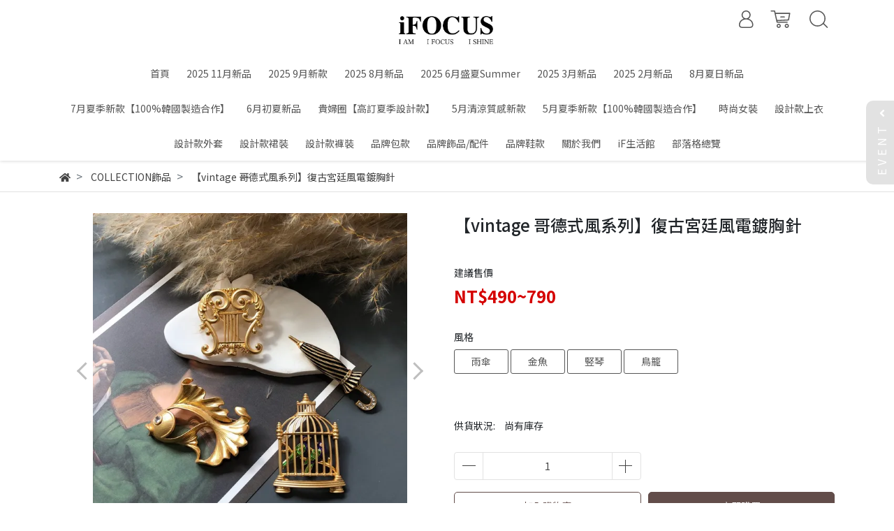

--- FILE ---
content_type: text/html; charset=utf-8
request_url: https://www.ifocusfashion.com/products/vintage-%E5%93%A5%E5%BE%B7%E5%BC%8F%E9%A2%A8%E7%B3%BB%E5%88%97%E5%BE%A9%E5%8F%A4%E5%AE%AE%E5%BB%B7%E9%A2%A8%E9%9B%BB%E9%8D%8D%E8%83%B8%E9%87%9D
body_size: 29537
content:
<!DOCTYPE html>
<html lang="zh-tw" style="height:100%;">
  <head>
      <script>
        window.dataLayer = window.dataLayer || [];
      </script>
    <!-- Google Tag Manager -->
            <script>(function(w,d,s,l,i){w[l]=w[l]||[];w[l].push({'gtm.start':
            new Date().getTime(),event:'gtm.js'});var f=d.getElementsByTagName(s)[0],
            j=d.createElement(s),dl=l!='dataLayer'?'&l='+l:'';j.async=true;j.src=
            'https://www.googletagmanager.com/gtm.js?id='+i+dl;f.parentNode.insertBefore(j,f);
            })(window,document,'script','dataLayer','GTM-KJ4T3LV');</script>
          <script>var google_tag_manager_id = 'GTM-KJ4T3LV';</script>
<!-- End Google Tag Manager -->
      <!-- CYBERBIZ Google Tag Manager -->
      <script>(function(w,d,s,l,i){w[l]=w[l]||[];w[l].push({'gtm.start':
      new Date().getTime(),event:'gtm.js'});var f=d.getElementsByTagName(s)[0],
      j=d.createElement(s),dl=l!='dataLayer'?'&l='+l:'';j.async=true;j.src=
      'https://www.googletagmanager.com/gtm.js?id='+i+dl;f.parentNode.insertBefore(j,f);
      })(window,document,'script','cyb','GTM-TXD9LVJ');</script>
      <!-- End CYBERBIZ Google Tag Manager -->
    
    <meta charset="utf-8">
    <meta http-equiv="X-UA-Compatible" content="IE=edge">
    <meta name="viewport" content="width=device-width, initial-scale=1">
    <meta property="og:site_name" content="iFOCUS" />

    <!-- og tag -->
    
      <meta property="og:title" content="【vintage 哥德式風系列】復古宮廷風電鍍胸針" />
      <meta property="og:url" content="http://www.ifocusfashion.com/products/vintage-哥德式風系列復古宮廷風電鍍胸針" />
      <meta property="og:type" content="product" />
      <meta property="og:description" content="" />
    

    <!-- og image -->
    
      <meta property="og:image" content="https://cdn1.cybassets.com/media/W1siZiIsIjEzNDc3L3Byb2R1Y3RzLzM4OTE3MDE3LzE2NzA0OTE2MzZfYTVhODJiYTY3NWEzOGZiNDNhYTQuanBlZyJdLFsicCIsInRodW1iIiwiMjQweDI0MCJdXQ.jpeg?sha=0b028d20bc084a01" />
    

    <title>
      
        【vintage 哥德式風系列】復古宮廷風電鍍胸針 iFOCUS
      
    </title>

    <link rel="shortcut icon" href="//cdn1.cybassets.com/s/files/13477/theme/41719/assets/img/1630560980_06667eda_favicon.png?1630560980" type="image/x-icon" />

    <!-- for vendor -->
    <link href='//cdn1.cybassets.com/s/files/13477/theme/41719/assets/css/beta_theme/1630560984_667e4deb_vendor.css?1630560984' rel='stylesheet' type='text/css' media='all' />

    <!-- for navbar -->
    <link href='//cdn1.cybassets.com/s/files/13477/theme/41719/assets/css/beta_theme/1630560984_aa17da03_navbar.css?1630560984' rel='stylesheet' type='text/css' media='all' />
    <link href='//cdn1.cybassets.com/s/files/13477/theme/41719/assets/css/1630560983_3dba8c08_navbar.css?1630560983' rel='stylesheet' type='text/css' media='all' />
    <link href='//cdn1.cybassets.com/s/files/13477/theme/41719/assets/css/beta_theme/1630560984_d598dc59_sidebar.css?1630560984' rel='stylesheet' type='text/css' media='all' />

    <!-- theme assets -->
    <link href='//cdn1.cybassets.com/s/files/13477/theme/41719/assets/css/beta_theme/1700450284_8e79e29a_main.css?1700450284' rel='stylesheet' type='text/css' media='all' />

    <!-- for vendor -->
    <script src='//cdn1.cybassets.com/s/files/13477/theme/41719/assets/js/1630560979_5d1f15d6_vendor.js?1630560979' type='text/javascript'></script>

            <script>
          window.sci = "eyJzaG9wX2lkIjoxMzQ3Nywic2hvcF9wbGFuIjoibWFzdGVyIiwiZGltX2Fm\nZmlsaWF0ZSI6bnVsbCwiY3VzdG9tZXJfaWQiOm51bGx9\n";
        </script>


<meta name="csrf-param" content="authenticity_token" />
<meta name="csrf-token" content="8Ds59pUgPjL9-2H1Xr3lhp26Eni1bBxxkQq4Y4wnsAui3G8ciIgj9jxbP9WourPy9ENKHzWADrLxlEVJWJSrdw" />
<script>(function () {
  window.gaConfigurations = {"useProductIdInProductEvents":false};
})();
</script>
<link href="//cdn1.cybassets.com/frontend/shop/quark-e00d711bd141cf6f.css" rel="stylesheet" type="text/css" media="all" />
        <script>
          window.shopScriptHelper = {
            i18nLocale: "zh-TW",
            i18nLocaleDefault: "zh-TW",
            availableCurrencies: [],
            defaultCurrency: "TWD",
            currenciesInfo: [{"code":"TWD","trailing_zeros":false,"email":"NT${{amount_no_decimals}}","decimal_precision":0,"money_format":"%u%n","symbol":"NT$","unit":"","format":"NT${{amount_no_decimals}}","html":"NT${{amount_no_decimals}}","email_unit":"NT${{amount_no_decimals}}","html_unit":"NT${{amount_no_decimals}}","name":"新台幣 (TWD)"}],
            vueOverrideTranslations: {"zh-TW":{"vue":{}}},
            hasI18nInContextEditing: false,
            shopMultipleCurrenciesCheckout: false,
            hasLocalizedShopPriceFormat: false,
          }
        </script>

        
        <script
          src="//cdn1.cybassets.com/frontend/shop/tolgeeIntegration-e00d711bd141cf6f.js">
        </script>
        <script defer>
          /*
          * Enable in-context translation for Liquid part on the page.
          * This must be executed last to prevent conflicts with other Vue apps.
          * So put it to `onload`, which will be executed after DOM ready's app mount
          */
          window.onload = function() {
            if (
              window.shopScriptHelper &&
              window.shopScriptHelper.hasI18nInContextEditing
            ) {
              window.initTolgeeForLiquid()
            }
          }
        </script>

<script> var google_con_event_labels = []</script>
<script src="//cdn1.cybassets.com/frontend/shop/pageEventHandler-e00d711bd141cf6f.js"></script>
        <script>
          window.c12t = {"customer_id":null,"product":{"id":38917017,"name":"【vintage 哥德式風系列】復古宮廷風電鍍胸針","price":490.0,"brand":"iFOCUS"}};
        </script>

        <meta name="request-id" content="AC674739F44AB8A633FA549C1878E5AA"/>



          <script>
            window.parent.postMessage({ type: 'previewShopInit', currentUrl: window.location.href }, '*');
          </script>

<script src="//cdn1.cybassets.com/frontend/appStoreSDK/main.d4c35f1b0180f7366007.js"></script>
<script>window.CYBERBIZ_AppScriptSettings = {"shop_add_ons":"W3sidmVuZG9yX3R5cGUiOiJDWUJFUkJJWiBHb29nbGUgQW5hbHl0aWNzIDQi\nLCJhcHBfaWQiOiJRVWo1WnFvZUlPUjlaM2JaS2trMG44N3l5a0FpOWU0NURE\naDJ0YlFnaUJBIiwic2V0dGluZ3MiOnsiZ3RhZ19pZCI6IkctOEM4NzNKUDRH\nRCwgRy00QjdSSzdGSFdIIn19LHsidmVuZG9yX3R5cGUiOiJHb29nbGUgQW5h\nbHl0aWNzIDQiLCJhcHBfaWQiOiJSYkpWMTVFcVZWOHJ1Umo3NVlmV3Z1RUlD\nRm90Q0FPZm0xSDZtZ3hyNkZBIiwic2V0dGluZ3MiOnsiZ3RhZ19pZCI6IlVB\nLTcyMzY1MzMyLTQifX1d\n"}
</script>
<script src="https://cdn.cybassets.com/appmarket/api/common/attachments/entrypoint/55265858d742072334e3b512dec79a7ea83983768ae62274cc79ac07f8061d95.js"></script>
<script src="https://cdn.cybassets.com/appmarket/api/common/attachments/entrypoint/dc3179e14cceab8a86a543ef3b5bcc4b0c1e5499ef19602eec341c7f6103bc9f.js"></script>
<script>window.CYBERBIZ.initializeSDK.initialize();</script>
<script src="//cdn1.cybassets.com/frontend/shop/setAffliateCookie-e00d711bd141cf6f.js"></script>



<meta name="title" content="【vintage 哥德式風系列】復古宮廷風電鍍胸針 | iFOCUS">
<meta property="og:title" content="【vintage 哥德式風系列】復古宮廷風電鍍胸針 | iFOCUS">
<meta name="description" content="">
<meta property="og:description" content="">
<meta name="keywords" content="【vintage 哥德式風系列】復古宮廷風電鍍胸針">
<meta property="og:url" content="http://www.ifocusfashion.com/products/vintage-哥德式風系列復古宮廷風電鍍胸針">
<meta property="og:type" content="og:product">
<script type="application/ld+json">{"@context":"https://schema.org/","@type":"Product","name":"【vintage 哥德式風系列】復古宮廷風電鍍胸針","image":"https://cdn1.cybassets.com/media/W1siZiIsIjEzNDc3L3Byb2R1Y3RzLzM4OTE3MDE3LzE2NzA0OTE2MzZfYTVhODJiYTY3NWEzOGZiNDNhYTQuanBlZyJdLFsicCIsInRodW1iIiwiMzJ4MzIiXV0.jpeg?sha=8910d5994ca5c333","description":"","brand":"iFOCUS","sku":"","offers":{"@type":"Offer","url":"https://www.ifocusfashion.com/products/vintage-哥德式風系列復古宮廷風電鍍胸針","priceCurrency":"TWD","price":"490.0","priceValidUntil":"","availability":"InStock"},"productId":38917017}</script>

      <script>
        document.addEventListener("DOMContentLoaded", function() {
          gtag('event', 'view_item', {"items":[{"id":44508271,"name":"【vintage 哥德式風系列】復古宮廷風電鍍胸針","price":490.0},{"id":44508272,"name":"【vintage 哥德式風系列】復古宮廷風電鍍胸針","price":590.0},{"id":44508273,"name":"【vintage 哥德式風系列】復古宮廷風電鍍胸針","price":598.0},{"id":44508274,"name":"【vintage 哥德式風系列】復古宮廷風電鍍胸針","price":790.0}],"send_to":["cyberbiz","dynamic_remarketing"]});
        })
      </script>
    
      <script>
        document.addEventListener("DOMContentLoaded", function() {
          gtag('event', 'view_item', {"items":[{"id":null,"name":"【vintage 哥德式風系列】復古宮廷風電鍍胸針","price":490.0},{"id":null,"name":"【vintage 哥德式風系列】復古宮廷風電鍍胸針","price":590.0},{"id":null,"name":"【vintage 哥德式風系列】復古宮廷風電鍍胸針","price":598.0},{"id":null,"name":"【vintage 哥德式風系列】復古宮廷風電鍍胸針","price":790.0}],"send_to":["ecommerce","enhanced_ecommerce"]});
        })
      </script>
    

      <script>
        document.addEventListener("DOMContentLoaded", function() {
          try {
            var productData = [{"id":null,"variant_id":44508271,"name":"【vintage 哥德式風系列】復古宮廷風電鍍胸針","price":490.0,"category":null,"list_name":""},{"id":null,"variant_id":44508272,"name":"【vintage 哥德式風系列】復古宮廷風電鍍胸針","price":590.0,"category":null,"list_name":""},{"id":null,"variant_id":44508273,"name":"【vintage 哥德式風系列】復古宮廷風電鍍胸針","price":598.0,"category":null,"list_name":""},{"id":null,"variant_id":44508274,"name":"【vintage 哥德式風系列】復古宮廷風電鍍胸針","price":790.0,"category":null,"list_name":""}];

            if (document.referrer.indexOf('collection') !== -1 || document.referrer.indexOf('products') !== -1) {
              for (var i = 0; i < productData.length; i++) {
                productData[i].list_name = sessionStorage.getItem("viewedCollection");
              }
            }

            window.CYBERBIZ.eventSDK.callEvent("viewItem", productData)

            window.addEventListener("beforeunload", function(event) {
              var collection = "相關商品";
              sessionStorage.setItem("viewedCollection", collection);
            });

          } catch (error) {
            console.error('Exception catched in appMarketViewItemEvent')
          }
        })
      </script>
    


    <link href='//cdn1.cybassets.com/s/files/13477/theme/41719/assets/css/beta_theme/1645773659_a4d827d4_variables.css?1645773659' rel='stylesheet' type='text/css' media='all' />
  
        <!-- Global site tag (gtag.js) - Google Analytics -->
          <script async src="https://www.googletagmanager.com/gtag/js?id=G-8C873JP4GD"></script>
          <script>
            window.dataLayer = window.dataLayer || [];
            function gtag(){dataLayer.push(arguments);}
            gtag('js', new Date());
            
            
      gtag('config', 'UA-72365332-4', {"groups":"ecommerce"});</script>
      <script>
        (function(i,s,o,g,r,a,m){i['GoogleAnalyticsObject']=r;i[r]=i[r]||function(){
        (i[r].q=i[r].q||[]).push(arguments)},i[r].l=1*new Date();a=s.createElement(o),
        m=s.getElementsByTagName(o)[0];a.async=1;a.src=g;m.parentNode.insertBefore(a,m)
        })(window,document,'script','//www.google-analytics.com/analytics.js','ga');

        ga('create', '', 'auto', {'name': 'cyberbiz'});
        ga('cyberbiz.require', 'displayfeatures');
        ga('cyberbiz.set', 'dimension1', '13477');
        ga('cyberbiz.require', 'ec');
        ga('cyberbiz.send', 'pageview');
      </script>
    
      <script>
      !function(f,b,e,v,n,t,s){if(f.fbq)return;n=f.fbq=function(){n.callMethod?
      n.callMethod.apply(n,arguments):n.queue.push(arguments)};if(!f._fbq)f._fbq=n;
      n.push=n;n.loaded=!0;n.version='2.0';n.queue=[];t=b.createElement(e);t.async=!0;
      t.src=v;s=b.getElementsByTagName(e)[0];s.parentNode.insertBefore(t,s)}(window,
      document,'script','//connect.facebook.net/en_US/fbevents.js');

      fbq('init', '320650145251224', {}, {'agent':'plcyberbiz'});
      fbq('track', "PageView", '', { eventID: "PageView_AC674739F44AB8A633FA549C1878E5AA" });
      var facebook_pixel_id = '320650145251224'</script>

    </head>

  <body style="display: flex; flex-direction: column;"><!-- Google Tag Manager (noscript) -->
            <noscript><iframe src="//www.googletagmanager.com/ns.html?id=GTM-KJ4T3LV"
            height="0" width="0" style="display:none;visibility:hidden"></iframe></noscript>
          <!-- End Google Tag Manager (noscript) -->
      <noscript><iframe
      src="//www.googletagmanager.com/ns.html?id=GTM-TXD9LVJ"
      height="0"
      width="0"
      style="display:none;visibility:hidden">
      </iframe></noscript>
    
    <!-- Navigation -->
    <script type="text/javascript">
  $(document).ready(function() {
      WebFont.load({
        google: {
          families: [ 'Noto+Sans+TC:100,300,400,500,700,900&display=swap:chinese-traditional' ]
        }
      });
  });
</script>

<span class="drawer drawer--left">
  <header id="header">
    <div class="hidden-md computer_nav">
      <div class="header_logo text-center">
        <!-- logo start -->
        <div class="container">
          <div class="relative">
            <nav class="logo">
              
                <a href="/">
                  <img src="//cdn1.cybassets.com/s/files/13477/theme/41719/assets/img/1630560983_01426440_navbar_logo.png?1630560983" height="50" width="auto" alt="logo">
                </a>
              
            </nav>
            <!-- logo end -->
            <!-- tool-nav start -->
              <nav class="tool-nav">
  <ul class="link_shelf_top">
    <!-- member -->
    
      <li class="customer_account">
        <div class="dropdown static">
          <a href="javascript:void(0)" data-toggle="dropdown">
            <svg class="member-svg" xmlns="http://www.w3.org/2000/svg" height="26" width="20.8" viewBox="0 0 40 50">
              <path d="M26.133,22.686c3.417-2.192,5.692-6.016,5.692-10.368C31.825,5.526,26.299,0,19.507,0S7.188,5.526,7.188,12.318c0,4.352,2.275,8.176,5.692,10.368C5.381,25.098,0,31.457,0,38.926v1.627C0,44.659,3.716,48,8.283,48h22.448c4.567,0,8.283-3.341,8.283-7.447v-1.627C39.014,31.457,33.632,25.098,26.133,22.686z M10.188,12.318  C10.188,7.18,14.368,3,19.507,3s9.319,4.18,9.319,9.318c0,5.139-4.181,9.319-9.319,9.319S10.188,17.457,10.188,12.318zM36.014,40.553c0,2.452-2.37,4.447-5.283,4.447H8.283C5.37,45,3,43.005,3,40.553v-1.627c0-7.879,7.405-14.289,16.506-14.289c9.102,0,16.507,6.41,16.507,14.289L36.014,40.553L36.014,40.553z"/>
            </svg>
            <span class="text"></span>
          </a>
          <div class="dropdown-menu" role="menu">
            <ul id="customer-logined-menu" style="display: none">
              <li class="button">
                <a href="/account/logout" class="btn-logout">會員登出</a>
              </li>
              <li class="button">
                <a href="/account/index" class="btn-orders">訂單查詢</a>
              </li>
            </ul>
            <ul id="customer-not-login-menu">
              <li class="button">
                <a href="/account/login" class="btn-login">會員登入</a>
              </li>
              <li class="button">
                <a href="/account/signup" class="btn-signin">註冊新會員</a>
              </li>
            </ul>
          </div>
        </div>
      </li>
    
    <!-- for money symbol -->
    <div id="money-symbol" data-money-symbol="NT$-9527" hidden></div>
    <!-- cart -->
    
      <li class="cart">
        <!--電腦版的購物車選單-->
        <div class="dropdown static">
          <a href="javascript:void(0)" data-toggle="dropdown" class="shopcart">
            <svg class="cart-svg" xmlns="http://www.w3.org/2000/svg" height="26" width="32" viewBox="0 0 60 50">
              <path d="M53.651,6.955c-0.285-0.343-0.708-0.542-1.154-0.542H13.471L12.3,1.173
                C12.147,0.487,11.539,0,10.836,0H1.5C0.671,0,0,0.671,0,1.5S0.672,3,1.5,3h8.134l6.593,29.503c0.153,0.686,0.762,1.173,1.464,1.173
                h27.882c0.828,0,1.5-0.672,1.5-1.5s-0.672-1.5-1.5-1.5h-26.68l-0.336-1.503l30.61-1.59c0.691-0.036,1.269-0.541,1.396-1.222
                l3.408-18.172C54.054,7.75,53.937,7.298,53.651,6.955z M47.832,24.648l-29.938,1.554l-3.752-16.79h36.547L47.832,24.648z"/>
              <path d="M27.829,19.456h9.873c0.828,0,1.5-0.671,1.5-1.5s-0.672-1.5-1.5-1.5h-9.873
                c-0.829,0-1.5,0.671-1.5,1.5S27,19.456,27.829,19.456z"/>
              <path d="M22.174,36.563c-3.153,0-5.718,2.565-5.718,5.718S19.021,48,22.174,48s5.719-2.565,5.719-5.719
                C27.893,39.129,25.328,36.563,22.174,36.563z M22.174,45c-1.499,0-2.718-1.22-2.718-2.719s1.219-2.718,2.718-2.718
                s2.719,1.219,2.719,2.718S23.673,45,22.174,45z"/>
              <path d="M44.456,36.563c-3.153,0-5.719,2.565-5.719,5.718S41.302,48,44.456,48s5.719-2.565,5.719-5.719
                C50.175,39.129,47.609,36.563,44.456,36.563z M44.456,45c-1.499,0-2.719-1.22-2.719-2.719s1.22-2.718,2.719-2.718
                s2.719,1.219,2.719,2.718S45.955,45,44.456,45z"/>
            </svg>
            <span class="global-cart-count" style="display: none;">0</span>
            <span class="global-cart-loading"></span>
          </a>
          <div class="dropdown-menu" role="menu">
            <div class="cart_list global-cart-item-list custom-scrollbar">
            </div>
            <div class="button">
              <a class="btn-checkout" href="/cart">立即結帳</a>
            </div>
          </div>
        </div>
      </li>
    
    <!-- search -->
    
      <li class="search">
        <div class="dropdown static">
          <a href="javascript:void(0)" data-toggle="dropdown">
            <svg class="saerch-svg" xmlns="http://www.w3.org/2000/svg" height="26" width="26" viewBox="0 0 50 50">
              <path d="M49.932,45.439l-9.987-9.987c-0.075-0.075-0.168-0.113-0.253-0.168
              c2.773-3.688,4.419-8.269,4.419-13.229C44.111,9.894,34.217,0,22.056,0C9.894,0,0,9.894,0,22.055C0,34.217,9.894,44.11,22.055,44.11c6.15,0,11.718-2.533,15.722-6.607c0.019,0.021,0.026,0.049,0.046,0.07l9.987,9.987c0.294,0.294,0.678,0.44,1.062,0.44s0.768-0.146,1.061-0.439C50.518,46.975,50.518,46.025,49.932,45.439z M22.056,41.11c-10.507,0-19.055-8.548-19.055-19.055C3,11.548,11.549,3,22.056,3s19.055,8.548,19.055,19.055C41.111,32.562,32.563,41.11,22.056,41.11z"/>
            </svg>
          </a>
          <div class="dropdown-menu" role="menu">
            <div class="search-area">
              <form action="/search" class="form-inline">
                <div class="form-area">
                  <input class="form-control" type="search" placeholder="請輸入產品名" aria-label="Search" name="q" value="">
                  <button class="btn-search" type="submit">搜尋</button>
                </div>
              </form>
              <a href="javascript:void(0)" class="close-dropdown"><i class="fa fas fa-times"></i></a>
            </div>
          </div>
        </div>
      </li>
    
  </ul>
</nav>

            <!-- tool-nav end -->
          </div>
        </div>
      </div>
      <div class="header_nav">
        <div class="container text-center">
          <div class="relative">
            <!-- main-nav start -->
              <nav class="main-nav">
  <ul class="link_shelf_top">
    
      
        <li>
          <a href="/">
            <span class="text">首頁</span>
          </a>
        </li>
      
    
      
        <li>
          <a href="/collections/202511月新品">
            <span class="text">2025 11月新品</span>
          </a>
        </li>
      
    
      
        <li>
          <a href="/collections/2025-9月新款">
            <span class="text">2025 9月新款</span>
          </a>
        </li>
      
    
      
        <li>
          <a href="/collections/2025-8月新款">
            <span class="text">2025 8月新品</span>
          </a>
        </li>
      
    
      
        <li>
          <a href="/collections/2025-5月盛夏summer">
            <span class="text">2025 6月盛夏Summer</span>
          </a>
        </li>
      
    
      
        <li>
          <a href="/collections/new3月新品">
            <span class="text">2025  3月新品</span>
          </a>
        </li>
      
    
      
        <li>
          <a href="/collections/202502月新品">
            <span class="text">2025  2月新品</span>
          </a>
        </li>
      
    
      
        <li>
          <a href="/collections/8月買手店新品">
            <span class="text">8月夏日新品</span>
          </a>
        </li>
      
    
      
        <li>
          <a href="/collections/7月夏季新款100韓國製造合作">
            <span class="text">7月夏季新款【100%韓國製造合作】</span>
          </a>
        </li>
      
    
      
        <li>
          <a href="/collections/6月初夏新品">
            <span class="text">6月初夏新品</span>
          </a>
        </li>
      
    
      
        <li>
          <a href="/collections/高訂春季設計款">
            <span class="text">貴婦圈【高訂夏季設計款】</span>
          </a>
        </li>
      
    
      
        <li>
          <a href="/collections/5月清涼新款">
            <span class="text">5月清涼質感新款</span>
          </a>
        </li>
      
    
      
        <li>
          <a href="/collections/5月夏季新款100韓國製造合作">
            <span class="text">5月夏季新款【100%韓國製造合作】</span>
          </a>
        </li>
      
    
      
        <li>
          <a href="/collections/女裝">
            <span class="text">時尚女裝</span>
          </a>
        </li>
      
    
      
        <li>
          <a href="/collections/上衣系列">
            <span class="text">設計款上衣</span>
          </a>
        </li>
      
    
      
        <li>
          <a href="/collections/外套系列">
            <span class="text">設計款外套</span>
          </a>
        </li>
      
    
      
        <li>
          <a href="/collections/裙裝系列">
            <span class="text">設計款裙裝</span>
          </a>
        </li>
      
    
      
        <li>
          <a href="/collections/褲裝系列">
            <span class="text">設計款褲裝</span>
          </a>
        </li>
      
    
      
        <li>
          <a href="/collections/包包">
            <span class="text">品牌包款</span>
          </a>
        </li>
      
    
      
        <li>
          <a href="/collections/collection飾品">
            <span class="text">品牌飾品/配件</span>
          </a>
        </li>
      
    
      
        <li>
          <a href="/collections/鞋款">
            <span class="text">品牌鞋款</span>
          </a>
        </li>
      
    
      
        <li>
          <a href="/pages/about-us">
            <span class="text">關於我們</span>
          </a>
        </li>
      
    
      
        <li>
          <a href="/collections/if生活館">
            <span class="text"> iF生活館</span>
          </a>
        </li>
      
    
      
        <li>
          <a href="/blogs">
            <span class="text">部落格總覽</span>
          </a>
        </li>
      
    
  </ul>
</nav>
            <!-- main-nav end -->
          </div>
        </div>
      </div>
    </div>
    <div class="visible-md relative">
      <!-- mobile-nav start -->
      <nav class="mobile-nav">
        <ul>
          <li class="sidebar-menu-icon drawer-toggle">
            <svg class="menu-svg" xmlns="http://www.w3.org/2000/svg" height="26" viewBox="0 0 50 50">
              <path d="M51.529,3H1.5C0.672,3,0,2.329,0,1.5S0.672,0,1.5,0h50.029c0.828,0,1.5,0.671,1.5,1.5
                S52.357,3,51.529,3z"/>
              <path d="M51.529,24.023H1.5c-0.828,0-1.5-0.672-1.5-1.5s0.672-1.5,1.5-1.5h50.029
                c0.828,0,1.5,0.672,1.5,1.5S52.357,24.023,51.529,24.023z"/>
              <path d="M29.101,45.046H1.5c-0.828,0-1.5-0.672-1.5-1.5s0.672-1.5,1.5-1.5h27.601
                c0.828,0,1.5,0.672,1.5,1.5S29.929,45.046,29.101,45.046z"/>
            </svg>
          </li>
          
            <li class="logo">
                <a href="/" class="img-flex d-flex justify-content-start">
                  <img src="//cdn1.cybassets.com/s/files/13477/theme/41719/assets/img/1630560983_01426440_navbar_logo.png?1630560983" height="50" width="auto" alt="logo">
                </a>
            </li>
          
          
            <li class="member">
              <a id="customer-phone-nav-icon" href="/account/login">
                <svg class="member-svg" xmlns="http://www.w3.org/2000/svg" height="26" viewBox="0 0 40 50">
                  <path d="M26.133,22.686c3.417-2.192,5.692-6.016,5.692-10.368C31.825,5.526,26.299,0,19.507,0S7.188,5.526,7.188,12.318c0,4.352,2.275,8.176,5.692,10.368C5.381,25.098,0,31.457,0,38.926v1.627C0,44.659,3.716,48,8.283,48h22.448c4.567,0,8.283-3.341,8.283-7.447v-1.627C39.014,31.457,33.632,25.098,26.133,22.686z M10.188,12.318  C10.188,7.18,14.368,3,19.507,3s9.319,4.18,9.319,9.318c0,5.139-4.181,9.319-9.319,9.319S10.188,17.457,10.188,12.318zM36.014,40.553c0,2.452-2.37,4.447-5.283,4.447H8.283C5.37,45,3,43.005,3,40.553v-1.627c0-7.879,7.405-14.289,16.506-14.289c9.102,0,16.507,6.41,16.507,14.289L36.014,40.553L36.014,40.553z"/>
                </svg>
              </a>
            </li>
          
          
            <li class="cart">
              <a href="/cart">
                <svg class="cart-svg" xmlns="http://www.w3.org/2000/svg" height="26" viewBox="0 0 60 50">
                  <path d="M53.651,6.955c-0.285-0.343-0.708-0.542-1.154-0.542H13.471L12.3,1.173
                    C12.147,0.487,11.539,0,10.836,0H1.5C0.671,0,0,0.671,0,1.5S0.672,3,1.5,3h8.134l6.593,29.503c0.153,0.686,0.762,1.173,1.464,1.173
                    h27.882c0.828,0,1.5-0.672,1.5-1.5s-0.672-1.5-1.5-1.5h-26.68l-0.336-1.503l30.61-1.59c0.691-0.036,1.269-0.541,1.396-1.222
                    l3.408-18.172C54.054,7.75,53.937,7.298,53.651,6.955z M47.832,24.648l-29.938,1.554l-3.752-16.79h36.547L47.832,24.648z"/>
                  <path d="M27.829,19.456h9.873c0.828,0,1.5-0.671,1.5-1.5s-0.672-1.5-1.5-1.5h-9.873
                    c-0.829,0-1.5,0.671-1.5,1.5S27,19.456,27.829,19.456z"/>
                  <path d="M22.174,36.563c-3.153,0-5.718,2.565-5.718,5.718S19.021,48,22.174,48s5.719-2.565,5.719-5.719
                    C27.893,39.129,25.328,36.563,22.174,36.563z M22.174,45c-1.499,0-2.718-1.22-2.718-2.719s1.219-2.718,2.718-2.718
                    s2.719,1.219,2.719,2.718S23.673,45,22.174,45z"/>
                  <path d="M44.456,36.563c-3.153,0-5.719,2.565-5.719,5.718S41.302,48,44.456,48s5.719-2.565,5.719-5.719
                    C50.175,39.129,47.609,36.563,44.456,36.563z M44.456,45c-1.499,0-2.719-1.22-2.719-2.719s1.22-2.718,2.719-2.718
                    s2.719,1.219,2.719,2.718S45.955,45,44.456,45z"/>
                </svg>
                <span class="number global-cart-count" style="display: none;">0</span>
              </a>
            </li>
          
          
            <li class="search">
              <div class="dropdown static">
                <a href="javascript:void(0)" data-toggle="dropdown">
                  <svg class="saerch-svg" xmlns="http://www.w3.org/2000/svg" height="26" viewBox="0 0 50 50">
                    <path d="M49.932,45.439l-9.987-9.987c-0.075-0.075-0.168-0.113-0.253-0.168
                    c2.773-3.688,4.419-8.269,4.419-13.229C44.111,9.894,34.217,0,22.056,0C9.894,0,0,9.894,0,22.055C0,34.217,9.894,44.11,22.055,44.11c6.15,0,11.718-2.533,15.722-6.607c0.019,0.021,0.026,0.049,0.046,0.07l9.987,9.987c0.294,0.294,0.678,0.44,1.062,0.44s0.768-0.146,1.061-0.439C50.518,46.975,50.518,46.025,49.932,45.439z M22.056,41.11c-10.507,0-19.055-8.548-19.055-19.055C3,11.548,11.549,3,22.056,3s19.055,8.548,19.055,19.055C41.111,32.562,32.563,41.11,22.056,41.11z"/>
                  </svg>
                </a>
                <div class="dropdown-menu" role="menu">
                  <div class="search-area">
                    <form action="/search" class="form-inline">
                      <div class="form-area">
                        <input class="form-control" type="search" placeholder="請輸入產品名" aria-label="Search" name="q" value="">
                        <button class="btn-search" type="submit">搜尋</button>
                      </div>
                    </form>
                    <a href="javascript:void(0)" class="close-dropdown"><i class="fa fas fa-times"></i></a>
                  </div>
                </div>
              </div>
            </li>
          
        </ul>
      </nav>
      <!-- mobile-nav end -->
    </div>
  </header>
  <!-- Sidebar -->
  <nav class="drawer-nav" role="navigation">
    <div class="drawer-menu">
      <ul id="index_sidebar_shelf_top" class="sidebar">
  
    <li class="logo">
      <a href="/">
        <img src="//cdn1.cybassets.com/s/files/13477/theme/41719/assets/img/1630560980_9bea1132_slider_logo.png?1630560980" height="50" width="auto" alt="logo">
      </a>
      <button class="drawer-toggle"></button>
    </li>
  
  
    
      
      
        <li><a href="/">首頁</a></li>
      
    
      
      
        <li><a href="/collections/202511月新品">2025 11月新品</a></li>
      
    
      
      
        <li><a href="/collections/2025-9月新款">2025 9月新款</a></li>
      
    
      
      
        <li><a href="/collections/2025-8月新款">2025 8月新品</a></li>
      
    
      
      
        <li><a href="/collections/2025-5月盛夏summer">2025 6月盛夏Summer</a></li>
      
    
      
      
        <li><a href="/collections/new3月新品">2025  3月新品</a></li>
      
    
      
      
        <li><a href="/collections/202502月新品">2025  2月新品</a></li>
      
    
      
      
        <li><a href="/collections/8月買手店新品">8月夏日新品</a></li>
      
    
      
      
        <li><a href="/collections/7月夏季新款100韓國製造合作">7月夏季新款【100%韓國製造合作】</a></li>
      
    
      
      
        <li><a href="/collections/6月初夏新品">6月初夏新品</a></li>
      
    
      
      
        <li><a href="/collections/高訂春季設計款">貴婦圈【高訂夏季設計款】</a></li>
      
    
      
      
        <li><a href="/collections/5月清涼新款">5月清涼質感新款</a></li>
      
    
      
      
        <li><a href="/collections/5月夏季新款100韓國製造合作">5月夏季新款【100%韓國製造合作】</a></li>
      
    
      
      
        <li><a href="/collections/女裝">時尚女裝</a></li>
      
    
      
      
        <li><a href="/collections/上衣系列">設計款上衣</a></li>
      
    
      
      
        <li><a href="/collections/外套系列">設計款外套</a></li>
      
    
      
      
        <li><a href="/collections/裙裝系列">設計款裙裝</a></li>
      
    
      
      
        <li><a href="/collections/褲裝系列">設計款褲裝</a></li>
      
    
      
      
        <li><a href="/collections/包包">品牌包款</a></li>
      
    
      
      
        <li><a href="/collections/collection飾品">品牌飾品/配件</a></li>
      
    
      
      
        <li><a href="/collections/鞋款">品牌鞋款</a></li>
      
    
      
      
        <li><a href="/pages/about-us">關於我們</a></li>
      
    
      
      
        <li><a href="/collections/if生活館"> iF生活館</a></li>
      
    
      
      
        <li><a href="/blogs">部落格總覽</a></li>
      
    
  
  
    <li>
      <div class="customer-logined-menu" style="display: none">
        <a href="/account/logout" class="btn-logout">
          <span>會員登出</span>
          <i class="fas fa-sign-out-alt"></i>
        </a>
      </div>
      
        <div class="customer-not-login-menu">
          <a href="/account/login" class="btn-login">
            <span>登入/註冊</span>
            <i class="fas fa-sign-in-alt"></i>
          </a>
        </div>
      
    </li>
  
</ul>

<script>
  $(document).ready(function(){
    // 側邊選單
    if ($('.drawer').length){
      $('.drawer').drawer();
      $('.bt-toggle').click(function(){
        setTimeout(function(){
          $('.drawer').drawer('refresh')
        },500)
      })
    }
  });
</script>

    </div>
  </nav>
</span>

<link href='//cdn1.cybassets.com/s/files/13477/theme/41719/assets/css/beta_theme/1630560984_aa17da03_navbar.css?1630560984' rel='stylesheet' type='text/css' media='all' />
<link href='//cdn1.cybassets.com/s/files/13477/theme/41719/assets/css/1630560983_3dba8c08_navbar.css?1630560983' rel='stylesheet' type='text/css' media='all' />

    <!-- template -->
    <div id="template" style="flex:1 0 auto;">
      


<div id="site_path">
  <div class="container">
    
    <!-- 主題版型麵包屑 -->
      <nav aria-label="breadcrumb">
        <ol class="breadcrumb" itemscope itemtype="http://schema.org/BreadcrumbList">
          
            <li
              class="breadcrumb-item
              
              "
              itemprop="itemListElement"
              itemscope itemtype="http://schema.org/ListItem">
              <!-- home -->
              
                <a href="/" itemprop="item">
                  <i class="fas fa-home"></i>
                  <span style="display: none;" itemprop="name">首頁</span>
                </a>
              <!-- account -->
              
              <meta itemprop="position" content="1"/>
            </li>
          
            <li
              class="breadcrumb-item
              
              "
              itemprop="itemListElement"
              itemscope itemtype="http://schema.org/ListItem">
              <!-- home -->
              
                
                
                  <a href='/collections/collection飾品' itemprop='item'><span itemprop='name'>COLLECTION飾品</span></a>
                
              <!-- product -->
              
              <meta itemprop="position" content="2"/>
            </li>
          
            <li
              class="breadcrumb-item
              
               active "
              itemprop="itemListElement"
              itemscope itemtype="http://schema.org/ListItem">
              <!-- home -->
              
                <a href="/products/vintage-哥德式風系列復古宮廷風電鍍胸針" itemprop="item">
                  <span itemprop="name">【vintage 哥德式風系列】復古宮廷風電鍍胸針</span>
                </a>
              <!-- search -->
              
              <meta itemprop="position" content="3"/>
            </li>
          
        </ol>
      </nav>
    
  </div>
</div>


<div id="product" class="product" data-cart_quantity_limit="13">
  <div class="container">
    <!-- product info start -->
    <div class="product_info">
      <!-- product image start -->
      <div class="product_photos">
        
          <!-- 沒色票 -->
          <div class="swiper-container product_img_swiper">
            <ul class="swiper-wrapper">
              
                
                  <li class="swiper-slide product_photo img-flex">
                    <img src="//cdn1.cybassets.com/media/W1siZiIsIjEzNDc3L3Byb2R1Y3RzLzM4OTE3MDE3LzE2NzA0OTE2MzZfYTVhODJiYTY3NWEzOGZiNDNhYTQuanBlZyJdLFsicCIsInRodW1iIiwiNjAweDYwMCJdXQ.jpeg?sha=94227c2f559df656" width="450" height="450" class="swiper-lazy">
                    <div class="swiper-lazy-preloader"></div>
                  </li>
                
              
            </ul>
            <!-- Add Arrows -->
            <div class="swiper-button-next photo-swiper-next swiper-button"></div>
            <div class="swiper-button-prev photo-swiper-prev swiper-button"></div>
          </div>
          <!-- 圖片頁碼 -->
          <div class="thumb">
            <ul class="thumb-container">
              
                
                  <li class="img-flex  active ">
                    <img class="img-lazy" src="//cdn1.cybassets.com/s/files/13477/theme/41719/assets/img/1630560982_ae547336_img_loading.svg?1630560982" data-src="//cdn1.cybassets.com/media/W1siZiIsIjEzNDc3L3Byb2R1Y3RzLzM4OTE3MDE3LzE2NzA0OTE2MzZfYTVhODJiYTY3NWEzOGZiNDNhYTQuanBlZyJdLFsicCIsInRodW1iIiwiNjAweDYwMCJdXQ.jpeg?sha=94227c2f559df656" width="50" hwight="50">
                  </li>
                
              
            </ul>
          </div>
        
      </div>
      <!-- product image end -->
      <!-- product content start -->
      <div id="product_content" class="product_content">
        <!-- 標題 -->
        <div class="product_title">
          <h1>【vintage 哥德式風系列】復古宮廷風電鍍胸針</h1>
        </div>
        <!-- 簡述 -->
        
        <!-- 廠商,標語 -->
        <div class="product_vendor_slogan">
          
          
        </div>
        <!-- 商品售價 -->
        
        
        <div class="product_price" id="price_title"
          data-discount-price-name="限時優惠活動"
          data-discount-price-suggestion-name="建議售價">
          <!-- 價格title -->
          
            <span>建議售價</span>
          

          <!-- 商品價格 -->
          
            <div class="price">NT$490~790</div>
            <del></del>
          
        </div>
        <!-- 商品sku -->
        
        <!-- 供貨狀況 -->
        
          <div class="product_inventory_policy lh30">
            <span>供貨狀況: </span>
            <span class="val">尚有庫存</span>
          </div>
        
        
          
          
          
          <!-- 商品款式展開 -->
          <span id="product_variant_options" class="hidden" data-options='44508271=>雨傘;44508272=>金魚;44508273=>竪琴;44508274=>鳥籠'></span>
          <span id="variants_info" class="hidden" data-vinfo="44508271,,490.0,0,,continue,0.0,雨傘,【vintage 哥德式風系列】復古宮廷風電鍍胸針 - 雨傘,cyberbiz,|44508272,,590.0,0,,continue,0.0,金魚,【vintage 哥德式風系列】復古宮廷風電鍍胸針 - 金魚,cyberbiz,|44508273,,598.0,-1,,continue,0.0,竪琴,【vintage 哥德式風系列】復古宮廷風電鍍胸針 - 竪琴,cyberbiz,|44508274,,790.0,-1,,continue,0.0,鳥籠,【vintage 哥德式風系列】復古宮廷風電鍍胸針 - 鳥籠,cyberbiz,"></span>
          <span id="is_color_displayed" class="hidden" data-is_color_displayed="false"></span>
          <span id="is_empty_clickable" class="hidden" data-is_empty_clickable="false"></span>
          <span id="is_first_selected" class="hidden" data-is_first_selected="false"></span>
          
            <script id="variant_options_with_image" type="text/x-handlebars-template">
              {{#each types}}
                <input id="options_{{../type_position}}_{{@index}}" type="checkbox" value="{{ this.type_name }}" data-position="{{../type_position}}">
                <label for="options_{{../type_position}}_{{@index}}">
                  <span class="img-flex" data-src="{{this.product_image}}">
                    <img class="img-lazy" src="{{../loading_image}}" data-src="{{this.option_image}}" alt="" width="40" height="40">
                  </span>
                </label>
              {{/each}}
            </script>
            <script id="variant_options_without_image" type="text/x-handlebars-template">
              {{#each types}}
                <input id="options_{{../type_position}}_{{@index}}" type="checkbox" value="{{this}}" data-position="{{../type_position}}">
                <label for="options_{{../type_position}}_{{@index}}">{{this}}</label>
              {{/each}}
            </script>
          

          <div id="variant_options">
            
              
              

              
                <li class="option" data-position="1" >
                  <div class="option_title">風格</div>
                </li>
              
            
          </div>
        
        <!-- product discounts_list start -->
        <div class="product_discounts_list hide">
          <div class="list_block custom-scrollbar">
            <h1>此商品參與的優惠活動</h1>
          </div>
        </div>
        <!-- product discounts_list end -->

        <!-- 規格,數量 -->
        <div class="product_variant_quantity">
          <span class="product_variant hidden">
            <select class="custom-select item_variant"></select>
          </span>
          <span class="product_quantity">
            <div class="btn-group" role="group" aria-label="First group">
              <button class="btn btn-light-gray add-down" type="button" ></button>
              <input class="btn btn-light-gray item-quantity" type="text" name="quantity" value="1" data-old-value="1">
              <button class="btn btn-light-gray add-up" type="button" ></button>
            </div>
          </span>
        </div>
        <!-- 購買按鈕 -->
        
        
          <div class="product_button">
            <button class="btn addToCart btn_to_cart" type="button"
              data-brand=""
              data-id="38917017"
              data-category=""
              data-list="單產品細覽"
              data-name="【vintage 哥德式風系列】復古宮廷風電鍍胸針"
              data-quantity="1"
              data-position="全頁"
              data-cid="91496"
              data-cname="ShopContext::Collection::Domains::CustomCollection"
              data-sku="">加入購物車</button>
            <button class="btn addToCart btn-quick_buy" type="button" data-buy="quick_buy"
              data-brand=""
              data-id="38917017"
              data-category=""
              data-list="單產品細覽"
              data-name="【vintage 哥德式風系列】復古宮廷風電鍍胸針"
              data-quantity="1"
              data-position="全頁"
              data-cid="91496"
              data-cname="ShopContext::Collection::Domains::CustomCollection"
              data-sku="">立即購買</button>
            <button id="buy-message" class="btn btn_msg hidden" type="button"
              data-toggle="modal" data-target="#messagebuy-Modal">
              聯絡店家
            </button>
            <button class="btn buy-together hidden" type="button"
              data-brand=""
              data-id="38917017"
              data-category=""
              data-list="單產品細覽"
              data-name="【vintage 哥德式風系列】復古宮廷風電鍍胸針"
              data-quantity="1"
              data-position="全頁"
              data-cid="91496"
              data-cname="ShopContext::Collection::Domains::CustomCollection"
              data-sku="">同時購買</button>
          </div>
          <div class="product_button_mobile">
            <button class="btn btn_to_cart_mobile open_product_modal"
              data-handle="vintage-哥德式風系列復古宮廷風電鍍胸針"
              data-collection="91496">
              加入購物車</button>
            <button class="btn btn_quick_buy_mobile open_quick_buy_modal"
              data-handle="vintage-哥德式風系列復古宮廷風電鍍胸針"
              data-collection="91496">
              立即購買</button>
            <button class="btn btn_msg_mobile hidden" type="button"
              data-toggle="modal" data-target="#messagebuy-Modal">
              聯絡店家
            </button>
            <button class="btn buy-together hidden" type="button"
              data-brand=""
              data-id="38917017"
              data-category=""
              data-list="單產品細覽"
              data-name="【vintage 哥德式風系列】復古宮廷風電鍍胸針"
              data-quantity="1"
              data-position="全頁"
              data-cid="91496"
              data-cname="ShopContext::Collection::Domains::CustomCollection"
              data-sku="">同時購買</button>
          </div>
          <div class="product_button_mobile_default hidden">
            <button class="btn btn_to_cart_mobile_default open_product_modal"
              data-handle="vintage-哥德式風系列復古宮廷風電鍍胸針"
              data-collection="91496">
              加入購物車</button>
            <button class="btn btn_quick_buy_mobile_default open_quick_buy_modal"
              data-handle="vintage-哥德式風系列復古宮廷風電鍍胸針"
              data-collection="91496">
              立即購買</button>
            <button class="btn btn_msg_mobile_default hidden" type="button"
              data-toggle="modal" data-target="#messagebuy-Modal">
              聯絡店家
            </button>
            <button class="btn buy-together hidden" type="button"
              data-brand=""
              data-id="38917017"
              data-category=""
              data-list="單產品細覽"
              data-name="【vintage 哥德式風系列】復古宮廷風電鍍胸針"
              data-quantity="1"
              data-position="全頁"
              data-cid="91496"
              data-cname="ShopContext::Collection::Domains::CustomCollection"
              data-sku="">同時購買</button>
          </div>
        
        <!-- 加入最愛,銷售數量,紅利折抵 -->
        <div class="product_others">
          <span class="product_love">
            <input type="hidden" class="product-variant-id" value="44508271">
            <a class="btn_love scupio-add-wishlist"
               data-itemid=""
               data-cid="91496"
               data-cname="ShopContext::Collection::Domains::CustomCollection">
              <i class="fas fa-heart"></i>加入最愛
            </a>
          </span>
          
            <span class="product_sold">
              <span>已銷售: 88 件</span>
            </span>
          
          <span class="product_bonus" >
            此商品可以折抵紅利
            <span class="val">0</span>
            點
          </span>
        </div>
      </div>
      <!-- product content end -->
    </div>
    <!-- product info end -->

    <!-- product add buy -->
    



    <!-- product add buy end -->

    <!-- product description start -->
    <div class="product_description">
      <div class="desc_sections">
        <ul>
          <!-- 商品介紹 -->
          <li><a href="#desc_section_1" class="scroll active">
            <div>商品介紹</div>
          </a></li>
          <!-- 規格說明 -->
          
            <li><a href="#desc_section_2" class="scroll">
              <div>規格說明</div>
            </a></li>
          
          <!-- 運送方式 -->
          
            <li><a href="#desc_section_3" class="scroll">
              <div>運送方式</div>
            </a></li>
          
          <!-- 票券注意事項 -->
          
          <!-- 加入購物車modal -->
          
            <li>
              <a id="add_to_cart" class="open_product_modal"
                data-id="38917017"
                data-handle="vintage-哥德式風系列復古宮廷風電鍍胸針"
                data-collection="91496">
                <div>加入購物車</div>
              </a>
              <a id="message_to_buy" class="open_messagebuy_modal"
                data-toggle="modal"
                data-target="#messagebuy-Modal">
                <div>聯絡店家</div>
              </a>
            </li>
          
        </ul>
      </div>
      <div class="desc_body">
        <div id="ckeditor">
          <div id="desc_section_1" class="desc_section">
            <h5 class="section-heading">商品介紹</h5>
            <div class="ckeditor"><p style="text-align: center;"><strong><img alt="undefined" data-lazyload-src="https://cbu01.alicdn.com/img/ibank/O1CN01eNisyT1mTRHx81IX7_!!2979634955-0-cib.jpg?__r__=1664961408722" src="https://cbu01.alicdn.com/img/ibank/O1CN01eNisyT1mTRHx81IX7_!!2979634955-0-cib.jpg?__r__=1664961408722"><br>
<br>
<img alt="undefined" data-lazyload-src="https://cbu01.alicdn.com/img/ibank/O1CN01yaB0v71mTRI4Xe3mt_!!2979634955-0-cib.jpg?__r__=1664961408722" data-spm-anchor-id="a261y.7663282.108118130105804.i0.5abb627a2uSa1o" src="https://cbu01.alicdn.com/img/ibank/O1CN01yaB0v71mTRI4Xe3mt_!!2979634955-0-cib.jpg?__r__=1664961408722"><br>
<br>
<img alt="undefined" data-lazyload-src="https://cbu01.alicdn.com/img/ibank/O1CN01WmEJ461mTRHqvUrvG_!!2979634955-0-cib.jpg?__r__=1664961408722" src="https://cbu01.alicdn.com/img/ibank/O1CN01WmEJ461mTRHqvUrvG_!!2979634955-0-cib.jpg?__r__=1664961408722"><br>
<br>
<img alt="undefined" data-lazyload-src="https://cbu01.alicdn.com/img/ibank/O1CN01SBvUAH1mTRI4Xdzc9_!!2979634955-0-cib.jpg?__r__=1664961408723" src="https://cbu01.alicdn.com/img/ibank/O1CN01SBvUAH1mTRI4Xdzc9_!!2979634955-0-cib.jpg?__r__=1664961408723"><br>
<br>
<img alt="undefined" data-lazyload-src="https://cbu01.alicdn.com/img/ibank/O1CN015eiK5f1mTRI1rocTu_!!2979634955-0-cib.jpg?__r__=1664961408723" src="https://cbu01.alicdn.com/img/ibank/O1CN015eiK5f1mTRI1rocTu_!!2979634955-0-cib.jpg?__r__=1664961408723"><br>
<br>
<img alt="undefined" data-lazyload-src="https://cbu01.alicdn.com/img/ibank/O1CN01BkbL9p1mTRI4XffcL_!!2979634955-0-cib.jpg?__r__=1664961408723" src="https://cbu01.alicdn.com/img/ibank/O1CN01BkbL9p1mTRI4XffcL_!!2979634955-0-cib.jpg?__r__=1664961408723"><br>
<br>
<img alt="undefined" data-lazyload-src="https://cbu01.alicdn.com/img/ibank/O1CN01Q0ESQN1mTRI2MJndq_!!2979634955-0-cib.jpg?__r__=1664961408723" src="https://cbu01.alicdn.com/img/ibank/O1CN01Q0ESQN1mTRI2MJndq_!!2979634955-0-cib.jpg?__r__=1664961408723"><br>
<br>
<img alt="undefined" data-lazyload-src="https://cbu01.alicdn.com/img/ibank/O1CN01mSgQLN1mTRI4XeKQn_!!2979634955-0-cib.jpg?__r__=1664961408723" src="https://cbu01.alicdn.com/img/ibank/O1CN01mSgQLN1mTRI4XeKQn_!!2979634955-0-cib.jpg?__r__=1664961408723"><br>
<br>
<img alt="undefined" data-lazyload-src="https://cbu01.alicdn.com/img/ibank/O1CN01qR4OVV1mTRHqvTnMt_!!2979634955-0-cib.jpg?__r__=1664961408723" src="https://cbu01.alicdn.com/img/ibank/O1CN01qR4OVV1mTRHqvTnMt_!!2979634955-0-cib.jpg?__r__=1664961408723"><br>
<br>
<img alt="undefined" data-lazyload-src="https://cbu01.alicdn.com/img/ibank/O1CN01Dk6fg51mTRI7BV2mQ_!!2979634955-0-cib.jpg?__r__=1664961408723" src="https://cbu01.alicdn.com/img/ibank/O1CN01Dk6fg51mTRI7BV2mQ_!!2979634955-0-cib.jpg?__r__=1664961408723"><br>
<br>
<img alt="undefined" data-lazyload-src="https://cbu01.alicdn.com/img/ibank/O1CN01ZXhjRG1mTRI8QQbqD_!!2979634955-0-cib.jpg?__r__=1664961423773" src="https://cbu01.alicdn.com/img/ibank/O1CN01ZXhjRG1mTRI8QQbqD_!!2979634955-0-cib.jpg?__r__=1664961423773"><br>
<br>
<img alt="undefined" data-lazyload-src="https://cbu01.alicdn.com/img/ibank/O1CN01nSQuVu1mTRI07u81z_!!2979634955-0-cib.jpg?__r__=1664961423773" src="https://cbu01.alicdn.com/img/ibank/O1CN01nSQuVu1mTRI07u81z_!!2979634955-0-cib.jpg?__r__=1664961423773"><br>
<br>
<img alt="undefined" data-lazyload-src="https://cbu01.alicdn.com/img/ibank/O1CN01xn5YVa1mTRI2MLg67_!!2979634955-0-cib.jpg?__r__=1664961423773" src="https://cbu01.alicdn.com/img/ibank/O1CN01xn5YVa1mTRI2MLg67_!!2979634955-0-cib.jpg?__r__=1664961423773"><br>
<br>
<img alt="undefined" data-lazyload-src="https://cbu01.alicdn.com/img/ibank/O1CN01Wkg32y1mTRI9FHFFx_!!2979634955-0-cib.jpg?__r__=1664961423773" src="https://cbu01.alicdn.com/img/ibank/O1CN01Wkg32y1mTRI9FHFFx_!!2979634955-0-cib.jpg?__r__=1664961423773"><br>
<br>
<img alt="undefined" data-lazyload-src="https://cbu01.alicdn.com/img/ibank/O1CN01DgCvjC1mTRI0FGJQ6_!!2979634955-0-cib.jpg?__r__=1664961423773" src="https://cbu01.alicdn.com/img/ibank/O1CN01DgCvjC1mTRI0FGJQ6_!!2979634955-0-cib.jpg?__r__=1664961423773"><br>
<br>
<img alt="undefined" data-lazyload-src="https://cbu01.alicdn.com/img/ibank/O1CN01EW7b6E1mTRI1rqlbn_!!2979634955-0-cib.jpg?__r__=1664961423773" src="https://cbu01.alicdn.com/img/ibank/O1CN01EW7b6E1mTRI1rqlbn_!!2979634955-0-cib.jpg?__r__=1664961423773"><br>
<br>
<img alt="undefined" data-lazyload-src="https://cbu01.alicdn.com/img/ibank/O1CN01K9eyBy1mTRI0twQ1q_!!2979634955-0-cib.jpg?__r__=1664961423774" src="https://cbu01.alicdn.com/img/ibank/O1CN01K9eyBy1mTRI0twQ1q_!!2979634955-0-cib.jpg?__r__=1664961423774"></strong><br>
 </p>
</div>
          </div>
          
            <div id="desc_section_2" class="desc_section">
              <h5 class="section-heading">規格說明</h5>
              <div class="ckeditor"><p style="text-align:center"><a href="https://www.ifocusfashion.com/blogs/news/54434"><img alt="" src="//cdn1.cybassets.com/s/files/13477/ckeditor/pictures/content_8056689b-11cd-4a32-9b9d-1fc8bdc69207.jpg"></a></p>
</div>
            </div>
          
          
            <div id="desc_section_3" class="desc_section">
              <h5 class="section-heading">運送方式</h5>
              <div class="ckeditor"><h2 class="title" style='line-height: 30px; box-sizing: border-box; font-family: "Didact Gothic", 微軟正黑體, Arial, "LiHei Pro", 新細明體, sans-serif; word-break: break-all; margin-top: 0px; margin-bottom: 0.5rem; font-size: 20px; letter-spacing: 3px; max-height: 999999px; color: rgb(0, 0, 0);'>現貨及預購商品</h2>

<div class="content" style='box-sizing: border-box; font-family: "Didact Gothic", 微軟正黑體, Arial, "LiHei Pro", 新細明體, sans-serif; word-break: break-all; font-size: 16px; letter-spacing: 3px; line-height: 30px; max-height: 999999px; color: rgb(0, 0, 0);'>
<p style='box-sizing: border-box; font-family: "Noto Sans TC", "Microsoft JhengHei", Hei, sans-serif; word-break: break-all; margin-top: 0px; margin-bottom: 1rem; max-height: 999999px; color: rgb(102, 102, 102);'><span class="highlight" style="box-sizing: border-box; word-break: break-all; max-height: 999999px; color: rgb(153, 51, 51) !important;">確認付款完成，訂單才正式成立，<br style="box-sizing: border-box; word-break: break-all; max-height: 999999px;">
出貨順序以　＜付款時間＞　為依據，</span><br style="box-sizing: border-box; word-break: break-all; max-height: 999999px;">
訂單成立的日期自確認收到匯款金額後為首日起算，</p>

<p style='box-sizing: border-box; font-family: "Noto Sans TC", "Microsoft JhengHei", Hei, sans-serif; word-break: break-all; margin-top: 0px; margin-bottom: 1rem; max-height: 999999px; color: rgb(102, 102, 102);'>現貨商品，約1-2個工作天會將您的商品整理好出貨；<br style="box-sizing: border-box; word-break: break-all; max-height: 999999px;">
無現貨商品需要追加期，<br style="box-sizing: border-box; word-break: break-all; max-height: 999999px;">
每項商品的追加到貨日不盡相同，<br style="box-sizing: border-box; word-break: break-all; max-height: 999999px;">
同一訂單中若包含現貨及需追加商品，<br style="box-sizing: border-box; word-break: break-all; max-height: 999999px;">
<span class="highlight" style="box-sizing: border-box; word-break: break-all; max-height: 999999px; color: rgb(153, 51, 51) !important;">會於商品全數到齊後統一寄出。</span></p>

<p style='box-sizing: border-box; font-family: "Noto Sans TC", "Microsoft JhengHei", Hei, sans-serif; word-break: break-all; margin-top: 0px; margin-bottom: 1rem; max-height: 999999px; color: rgb(102, 102, 102);'>商品追加期為7-14天；<br style="box-sizing: border-box; word-break: break-all; max-height: 999999px;">
我們一定會盡力追加商品的到貨情形，<br style="box-sizing: border-box; word-break: break-all; max-height: 999999px;">
對於追加商品如有任何問題歡迎與我們聯繫喔。</p>
</div>
</div>
            </div>
          
          
        </div>
      </div>
    </div>
    <!-- product description end -->
  </div>
</div>

<!-- related products start -->
<div id="related-products">
  <div class="container">
    
    
    
      <h5 class="section-heading">相關商品</h5>
      
      <div id="swiper_products" class="relative">
  <div class="swiper-container swiper_products GTM-area">
    <div class="swiper-wrapper">
      
      
        
        
      
        
        
      
        
        
          <div class="swiper-slide product">
            <div class="product_image">
              <a class="productClick img-flex GTM-info"
                href="/products/新款簡約微笑臉項鍊女個性百搭鎖骨鏈"
                data-brand=""
                data-category=""
                data-collection_id=""
                data-id="31413938"
                data-list="相關商品"
                data-name="（現貨）新款簡約微笑臉項鍊女個性百搭鎖骨鏈"
                data-position="3"
                data-price="795.0">
                <img data-src="//cdn1.cybassets.com/media/W1siZiIsIjEzNDc3L3Byb2R1Y3RzLzMxNDEzOTM4LzE1OTgwMTQ4NzBfOTI4MzM3MTg5MTVjZDUzNzU4ZGEuanBlZyJdLFsicCIsInRodW1iIiwiNjAweDYwMCJdXQ.jpeg?sha=4e8fa1c9aff72f3d" alt="product_image" width="250" height="250" class="swiper-lazy">
                <div class="swiper-lazy-preloader-white"></div>
              </a>
            </div>
            
            <div class="product_title">
              <a href="/products/新款簡約微笑臉項鍊女個性百搭鎖骨鏈">（現貨）新款簡約微笑臉項鍊女個性百搭鎖骨鏈</a>
            </div>
            
              
                <div class="product_sold">已銷售：106</div>
              
            
            <div class="product_price">NT$795</div>
            
              <div class="product_btn">
                <button
                  type="button"
                  class="btn btn-cart"
                  data-handle="新款簡約微笑臉項鍊女個性百搭鎖骨鏈"
                  data-collection="91496"
                  data-brand=""
                  data-category=""
                  data-collection_id=""
                  data-id="31413938"
                  data-list="相關商品"
                  data-name="（現貨）新款簡約微笑臉項鍊女個性百搭鎖骨鏈"
                  data-photo="//cdn1.cybassets.com/media/W1siZiIsIjEzNDc3L3Byb2R1Y3RzLzMxNDEzOTM4LzE1OTgwMTQ4NzBfOTI4MzM3MTg5MTVjZDUzNzU4ZGEuanBlZyJdLFsicCIsInRodW1iIiwiNjAweDYwMCJdXQ.jpeg?sha=4e8fa1c9aff72f3d"
                  data-price="795.0"
                  data-position="3"
                  data-spread-size="33651419,,795.0,1,,deny,0.0,,（現貨）新款簡約微笑臉項鍊女個性百搭鎖骨鏈 - ,cyberbiz,"
                  data-cid="91496"
                  data-cname="ShopContext::Collection::Domains::CustomCollection"
                  data-sku=""
                  
                >
                  <i class="fas fa-shopping-cart"></i>
                  <span class="text">加入購物車</span>
                </button>
              </div>
            
          </div>
        
      
        
        
          <div class="swiper-slide product">
            <div class="product_image">
              <a class="productClick img-flex GTM-info"
                href="/products/ins設計師時尚個性吸管造型珍珠長款耳環"
                data-brand=""
                data-category=""
                data-collection_id=""
                data-id="31413948"
                data-list="相關商品"
                data-name="（現貨）ins設計師時尚個性吸管造型珍珠長款耳環"
                data-position="4"
                data-price="795.0">
                <img data-src="//cdn1.cybassets.com/media/W1siZiIsIjEzNDc3L3Byb2R1Y3RzLzMxNDEzOTQ4LzE1OTgwMTc2MDdfYWQxODI2ZDIzOTcwYjczZTZhODUuanBlZyJdLFsicCIsInRodW1iIiwiNjAweDYwMCJdXQ.jpeg?sha=5ad3a171f3fba33a" alt="product_image" width="250" height="250" class="swiper-lazy">
                <div class="swiper-lazy-preloader-white"></div>
              </a>
            </div>
            
            <div class="product_title">
              <a href="/products/ins設計師時尚個性吸管造型珍珠長款耳環">（現貨）ins設計師時尚個性吸管造型珍珠長款耳環</a>
            </div>
            
              
                <div class="product_sold">已銷售：135</div>
              
            
            <div class="product_price">NT$795</div>
            
              <div class="product_btn">
                <button
                  type="button"
                  class="btn btn-cart"
                  data-handle="ins設計師時尚個性吸管造型珍珠長款耳環"
                  data-collection="91496"
                  data-brand=""
                  data-category=""
                  data-collection_id=""
                  data-id="31413948"
                  data-list="相關商品"
                  data-name="（現貨）ins設計師時尚個性吸管造型珍珠長款耳環"
                  data-photo="//cdn1.cybassets.com/media/W1siZiIsIjEzNDc3L3Byb2R1Y3RzLzMxNDEzOTQ4LzE1OTgwMTc2MDdfYWQxODI2ZDIzOTcwYjczZTZhODUuanBlZyJdLFsicCIsInRodW1iIiwiNjAweDYwMCJdXQ.jpeg?sha=5ad3a171f3fba33a"
                  data-price="795.0"
                  data-position="4"
                  data-spread-size="33651434,,795.0,2,,deny,0.0,,（現貨）ins設計師時尚個性吸管造型珍珠長款耳環 - ,cyberbiz,"
                  data-cid="91496"
                  data-cname="ShopContext::Collection::Domains::CustomCollection"
                  data-sku=""
                  
                >
                  <i class="fas fa-shopping-cart"></i>
                  <span class="text">加入購物車</span>
                </button>
              </div>
            
          </div>
        
      
    </div>
    <div class="swiper-pagination"></div>
  </div>
  <div class="swiper-button-next swiper-products-next"></div>
  <div class="swiper-button-prev swiper-products-prev"></div>
</div>

<link href='//cdn1.cybassets.com/s/files/13477/theme/41719/assets/css/beta_theme/1630560984_feb43a75_swiper_product.css?1630560984' rel='stylesheet' type='text/css' media='all' />

<script>
  $(document).ready(function(){
    var slideCount = $(".swiper_products .swiper-slide").length
    if (slideCount >= 4){
      var autoLoop = true
    }else{
      var autoLoop = false
    }
    var SwiperProducts = new Swiper('.swiper_products', {
      // Disable preloading of all images
      preloadImages: false,
      // Enable lazy loading
      lazy: true,
      loop: autoLoop,
      slidesPerView: 4,
      spaceBetween: 30,
      navigation: {
        nextEl: '.swiper-products-next',
        prevEl: '.swiper-products-prev',
      },
      pagination: {
        clickable: true,
        el: '.swiper-pagination',
        type: 'bullets',
      },
      breakpoints: {
        991: {
          slidesPerView: 3,
        },
        767: {
          slidesPerView: 2,
        },
        480: {
          slidesPerView: 1,
          spaceBetween: 50,
        }
      }
    });

    
    // new pop modal
    $('#swiper_products .btn-cart').click(function() {
      var productHandle = '/products/' + $(this).data('handle');
      var collectionId = $(this).data('collection');
      new_addcart_modal.popModal(productHandle, collectionId);
    });
    

    // for GTM
    $.each($('.GTM-area'),function(){
      var gtm_product = []
      $.each($(this).find('.GTM-info'),function(index,product){
        productInfo = {
          'brand':    $(product).data('brand'),
          'category': $(product).data('category'),
          'id':       $ (product).data('id'),
          'list':     'Collection: '+ $(product).data('list'),
          'name':     $(product).data('name'),
          'position': $(product).data('position'),
          'price':    $ (product).data('price'),
          'variant':  ''
        }
        if(typeof google_analytics_id != "undefined" && window.enable_ga_ee == true){
          ga('ec:addImpression', productInfo);
        }
        if(typeof google_tag_manager_id != 'undefined' || typeof cyb != 'undefined'){
          gtm_product.push(productInfo)
        }
      })
      if(typeof google_analytics_id != 'undefined' && window.enable_ga_ee == true){
          ga('send', 'event', {'nonInteraction': true});
      }
      if(typeof google_tag_manager_id != 'undefined' && gtm_product.length > 0){
        dataLayer.push({
          'event': 'productImpressions',
          'ecommerce':{
            'impressions': gtm_product
          }
        });
      }
      if(typeof cyb != "undefined" && gtm_product.length > 0){
        cyb.push({
          'event': 'productImpressions',
          'impressions': gtm_product
        });
      }
    })
  })
</script>

    
  </div>
</div>
<!-- related products end -->

<script src='//cdn1.cybassets.com/s/files/13477/theme/41719/assets/js/1641345805_c4c190ef_cart.js?1641345805' type='text/javascript'></script>
<script src='//cdn1.cybassets.com/s/files/13477/theme/41719/assets/js/1630560979_e362ee1e_product_variant.js?1630560979' type='text/javascript'></script>
<link href='//cdn1.cybassets.com/s/files/13477/theme/41719/assets/css/beta_theme/1630560985_b34d6217_product.css?1630560985' rel='stylesheet' type='text/css' media='all' />

<link href='//cdn1.cybassets.com/s/files/13477/theme/41719/assets/css/beta_theme/1630560984_f44e32b0_vue_product_modal.css?1630560984' rel='stylesheet' type='text/css' media='all' />
<div id="new-addcart-modal" class="container">
  <transition name="modal">
    <product-modal
      v-if="showProductModal"
      :only-description="onlyDescription"
      :product-url="popProductUrl"
      :color="color"
      :is-collection="isCollection"
      :is-show-description="isShowDescription"
      :is-quick-buy="isQuickBuy"
      :selected-variant-id="selectedVariantId"
    >
    </product-modal>
  </transition>
</div>
<script type="text/x-template" id="product-modal">
  <div class="modal-mask" @click="closeModal">
    <div
      class="modal-content"
      :class="{'only-description': onlyDescription}"
      @click.stop
    >
      <button class="btn-close" @click="closeModal">
      </button>
      <div class="modal-body custom-scrollbar">
        <div v-if="!isLoading">
          <div id="checkout-product" class="row">
            <div class="col-sm-6 col-xs-4">
              <photo-swiper
                :photos="swiperPhotos"
                :current-image-index="currentImageIndex"
              >
              </photo-swiper>
            </div>
            <div class="col-sm-6 col-xs-8">
              <h4 class="title">${ product.title }</h4>
              <p class="brief" v-html="product.brief"></p>
              <p class="color grey product-slogan"></p>
              <div style="margin-bottom: 10px;">
                <div v-if="!isImageColor" v-for="(img, index) in photoUrls"
                  :key="index"
                  class="product-thumbnail"
                  :class="{ focus: index === currentImageIndex }"
                  @mouseover="currentImageIndex = index"
                >
                  <img :src="img.medium">
                </div>
              </div>
              
              <div style="margin-bottom: 10px;">
                
                <span class="price-title">${ priceTitleTag }</span>
                
                <div>
                  <span v-html="variantPrice" class="variant-price"></span>
                  <del v-html="marketPrice" class="variant-del-price"></del>
                </div>
              </div>
              <div v-if="!onlyDescription" class="controls">
                <div class="variant-quantity">
                  <div v-if="hasVariant" class="product-variant-options">
                    <div v-for="(option, index) in optionInfo" class="product-variant-option">
                      <color-image-option
                        v-if="isImageColor && option.name === '顏色'"
                        :option-key="'option' + (index + 1)"
                        :option="option"
                        :image-colors="imageColors()"
                        :current-image-index="currentImageIndex"
                        :set-current-image-index="setCurrentImageIndex"
                        :get-option-image-index="getOptionImageIndex"
                        :current-option="currentOption"
                        :toggle-current-option="toggleCurrentOption"
                      />
                      <advance-option
                        v-else
                        :option-key="'option' + (index + 1)"
                        :option="option"
                        :current-option="currentOption"
                        :toggle-current-option="toggleCurrentOption"
                      />
                    </div>
                  </div>
                  <div class="product-quantity">
                    <div class="btn-group" role="group" aria-label="First group">
                      <button class="btn add-down" type="button" @click="quantityDecrease">－</button>
                      <input class="btn item-quantity" type="text" name="quantity" :value="quantity" @change="quantityChange">
                      <button class="btn add-up" type="button" @click="quantityIncrease" >＋</button>
                    </div>
                  </div>
                </div>
                <div class="add-button-wrapper">
                  <button
                    class="btn btn-default add-button"
                    :class="{selected: isChoose, adding: adding || isHideAddCartBtn, secondary: isSecondaryBtn}"
                    type="button"
                    :disabled="isHideAddCartBtn"
                    @click="addProduct"
                  >
                    ${ addCartText }
                  </button>
                </div>
              </div>
            </div>
          </div>
          <div v-if="isShowDescription" class="row">
            <div class="col-sm-12">
              <div v-if="product.bodyHtml">
                <h5 class="section-heading">
                  商品介紹
                </h5>
                <div class="ckeditor">
                  <div v-html="product.bodyHtml"></div>
                </div>
              </div>
              
                <div v-if="otherDescriptions['product_description_section_spec']">
                  <h5 class="section-heading">
                    規格說明
                  </h5>
                  <div class="ckeditor">
                    <div v-html="otherDescriptions['product_description_section_spec']"></div>
                  </div>
                </div>
              
              
                <div v-if="otherDescriptions['product_description_section_shipping']">
                  <h5 class="section-heading">
                    運送方式
                  </h5>
                  <div class="ckeditor">
                    <div v-html="otherDescriptions['product_description_section_shipping']"></div>
                  </div>
                </div>
              
            </div>
          </div>
        </div>
        <div v-show="isLoading" style="text-align: center; padding-bottom: 20px;">
          <i class="fas fa-spinner fa-spin fa-fw fa-2x"></i>
        </div>
      </div>
      <button
        v-if="!isLoading && !onlyDescription"
        class="btn btn-mobile add-button"
        :class="{selected: isChoose, adding: adding || isHideAddCartBtn, secondary: isSecondaryBtn}"
        type="button"
        :disabled="isHideAddCartBtn"
        @click="addProduct"
      >
        ${ addCartText }
      </button>
    </div>
  </div>
</script>

<script id="color-image-option" type="text/x-template">
  <div class="color-image">
    <div class="title">顏色</div>
    <div
      v-for="(imageColor, index) in imageColors"
      :class="{
        'image-option': true,
        'focus': !currentOption[optionKey] === option.types[index].name && currentImageIndex === index,
        'selected': currentOption[optionKey] === option.types[index].name,
        'disabled': !option.types[index].isValid
      }"
      @mouseleave="setCurrentImageIndex(index)"
      @mouseover="getOptionImageIndex(index)"
      @click="setOption(optionKey, index)"
    >
      <img v-if="imageColor !== 'noColorImage'" :src="imageColor.large" alt="image">
      <img v-else src="/assets/no-image-large.png" alt="image">
    </div>
  </div>
</script>

<script type="text/javascript">
  Vue.component('color-image-option', {
    template: '#color-image-option',
    delimiters: ['${', '}'],
    props: {
      optionKey: String,
      option: Object,
      product: Object,
      imageColors: Array,
      isChoose: Boolean,
      currentImageIndex: Number,
      setCurrentImageIndex: Function,
      getOptionImageIndex: Function,
      currentOption: Object,
      toggleCurrentOption: Function,
    },
    methods: {
      setOption: function(optionKey, index) {
        const type = this.option.types[index];
        if(type.isValid){
          this.toggleCurrentOption(optionKey, type.name);
        }
      }
    }
  });
</script>

<script id="advance-option" type="text/x-template">
  <div class="advance">
    <div class="title">${option.name}</div>
    <div 
      v-for="type in option.types" 
      :class="{
        'option': true,
        'selected': currentOption[optionKey] === type.name,
        'disabled': !type.isValid
      }"
      @click="setOption(optionKey, type)"
    >
      ${type.name}
    </div>
  </div>
</script>

<script type="text/javascript">
  Vue.component('advance-option', {
    template: '#advance-option',
    delimiters: ['${', '}'],
    props: {
      optionKey: String,
      option: Object,
      product: Object,
      imageColors: Array,
      currentImageIndex: Number,
      setCurrentImageIndex: Function,
      currentOption: Object,
      toggleCurrentOption: Function,
    },
    methods: {
      setOption: function(optionKey, type) {
        if(type.isValid){
          this.toggleCurrentOption(optionKey, type.name);
        }
      }
    }
  });
</script>

<script id="photo-swiper" type="text/x-template">
  <swiper ref="photoSwiper" class="photos" :options="swiperOption">
    <swiper-slide v-if="hasImage" class="photo" v-for="(photo, index) in photos" :key="index">
      <img key="index" :src="photo.large" alt="image"/>
    </swiper-slide>
    <swiper-slide v-if="!hasImage" class="photo">
      <img src="/assets/no-image-large.png" alt="image">
    </swiper-slide>
    <div v-if="hasImage" class="photo-button photo-prev" slot="button-prev"></div>
    <div v-if="hasImage" class="photo-button photo-next" slot="button-next"></div>
  </swiper>
</script>
<script>
  $(document).ready(function () {
    Vue.use(VueAwesomeSwiper);
    Vue.component('photo-swiper', {
      template: '#photo-swiper',
      delimiters: ['${', '}'],
      props: {
        photos: Array,
        currentImageIndex: Number,
      },
      data: function () {
        return {
          swiper: {},
          swiperOption: {
            spaceBetween: 10,
            navigation: {
              nextEl: '.photo-next',
              prevEl: '.photo-prev'
            }
          },
        }
      },
      mounted: function() {
        this.swiper = this.$refs['photoSwiper'].swiper;
        this.swiper.on('slideChange', this.slideOnChange);
        this.slideToIndex(this.currentImageIndex);
      },
      watch: {
        currentImageIndex: function() {
          this.slideToIndex(this.currentImageIndex);
        }
      },
      computed: {
        hasImage: function() {
          return this.photos.length > 0 ? true : false;
        }
      },
      methods: {
        slideOnChange: function() {
          themeHelper.EventBus.$emit('photoOnChange', this.swiper.realIndex);
        },
        slideToIndex: function(index) {
          this.swiper.slideTo(index);
          this.swiper.update();
        }
      }
    });
  });
</script>


<script type="text/javascript">
  $(document).ready(function() {
    Vue.component('product-modal', {
      template: '#product-modal',
      delimiters: ['${', '}'],
      props: {
        onlyDescription: Boolean,
        cartItems: Array,
        groupId: Number,
        productUrl: String,
        color: String,
        // 判斷是否有色票展開
        isCollection: Boolean,
        // 判斷加入購物車的方法
        isNnCollection: Boolean,
        isBundleDiscount: Boolean,
        // 判斷是否顯示商品描述
        isShowDescription: {
          type: Boolean,
          default: true
        },
        // 判斷是否為立即購買
        isQuickBuy: {
          type: Boolean,
          default: false
        },
        selectedVariantId: Number,
      },
      data: function() {
        return {
          adding: false,
          currentImageIndex: 0,
          currentOption: {
            option1: null,
            option2: null,
            option3: null,
          },
          currentVariant: null,
          currentVariantIndex: null,
          product: {},
          isChoose: false,
          isLoading: true,
          quantity: 1,
          useImageColors: false,
          useColorImagesExpand: false,
        }
      },
      mounted: function() {
        this.getProductDetail();
        $('.custom-scrollbar').addCustomScrollbar();
        themeHelper.EventBus.$on('photoOnChange', this.photoOnChange);
      },
      computed: {
        photoUrls: function() {
          return this.product.photoUrls.length > 0 ? this.product.photoUrls : [this.featuredImage];
        },
        featuredImage: function() {
          return this.product.featuredImage;
        },
        swiperPhotos: function() {
          if(this.isColorImageExpand && this.isCollection) {
            var temp = this.photoUrls[this.colorImageIndex()];
            return [temp];
          }
          if(this.isImageColor) {
            return this.photoUrls.slice(0, this.colorOption.length);
          }
          return this.photoUrls.length > 0 ? this.photoUrls : [this.featuredImage];
        },
        otherDescriptions: function() {
          var descriptions = {};
          this.product.otherDescriptions.forEach(function(od) {
            descriptions[od.settingName] = od.bodyHtml;
          })
          return descriptions
        },
        variantOptions: function() {
          var currentColor = this.currentColorOption;
          return (!this.isImageColor || !currentColor)
            ? themeHelper.variantOptions(this.product)
            : _.filter(themeHelper.variantOptions(this.product), function(option) {
                return _.includes(option.name, currentColor)
              })
        },
        firstValidVariant: function() {
          var self = this;
          var result = this.product.variants.find(function(variant) {
            // 增加 product modal 聯絡店家 property
            variant.imgUrl = "";
            variant.productTitle = "";

            if(self.isColorImageExpand){
              return variant.available && variant.title.indexOf(self.color) !== -1;
            }
            return variant.available;
          });

          return result ? result : null;
        },
        selectedValidVariant: function() {
          var self = this;
          var result = this.variantOptions.find(function(variant) {
            return variant.id === self.selectedVariantId;
          });

          var selectedColor = result['option' + (this.colorOptionIndex + 1)];
          this.currentImageIndex = _.findIndex(this.colorOption, function(color) {
            return color === selectedColor;
          });

          if (this.currentImageIndex !== -1) {
            result.imgUrl = this.swiperPhotos[this.currentImageIndex].large;
          }

          return result ? result : null;
        },
        totalInventoryQuantity: function(product) {
          return themeHelper.totalInventoryQuantity(this.product)
        },
        addCartText: function() {
          if (this.isNnCollection || this.isBundleDiscount) {
            if (this.currentVariant && !themeHelper.variantIsAvailable(this.currentVariant)) {
              if (this.isNnCollection && this.currentVariant.inventoryPolicy === 'continue') {
                return this.isChoose ? '已預購' : '預購商品';
              }
              return '已售完';
            }
            if (this.totalInventoryQuantity === 0) return '已售完';
            return this.isChoose ? '已選購' : '選購';
          } else {
            if (this.isQuickBuy) {
              if (this.currentVariant && !themeHelper.variantIsAvailable(this.currentVariant)) {
                return this.currentVariant.inventoryPolicy === 'continue' ? '立即預購' : '聯絡店家';
              }
              return '立即購買';
            } else {
              if (this.currentVariant && !themeHelper.variantIsAvailable(this.currentVariant)) {
                return this.currentVariant.inventoryPolicy === 'continue' ? '預購商品' : '聯絡店家';
              }
              if (this.totalInventoryQuantity === 0) return '已售完';
              return '加入購物車';
            }
          }
        },
        cartItem: function() {
          if (!this.currentVariant) { return null }
          return {
            id: this.currentVariant.id,
            groupId: this.groupId,
            productId: this.product.id,
            title: this.product.title,
            photo: this.isImageColor ?
                   this.photoUrls[this.colorOption.indexOf(this.currentColorOption)].large :
                   this.featuredImage.large,
            quantity: this.quantity,
            price: this.currentVariant.price,
            variant: this.currentVariant,
            product: this.product,
          }
        },
        options: function() {
          return this.product.options;
        },
        optionTypes: function() {
          // 先根據設定的variants來排序
          var self = this;

          var option1 = [];
          var option2 = [];
          var option3 = [];
          this.product.variants.forEach(function(item) {
            if (item.option1 !== null) option1.push(item.option1);
            if (item.option2 !== null) option2.push(item.option2);
            if (item.option3 !== null) option3.push(item.option3);
          })

          var filteredOptionTypes = [];
          this.product.optionTypes.forEach(function(item, index) {
            filteredOptionTypes.push(self.getUniqueVariant(eval('option' + (index + 1))).join(','));
          });

          return filteredOptionTypes;
        },
        optionInfo: function() {
          var self = this;

          return self.options.map(function(option, index) {
            if(self.isColorImageExpand && option === '顏色') {
              return {
                name: option,
                types: self.getOptions('option' + (index + 1), self.optionTypes[index].split(','))
                        .filter(function(option) {
                          //只有任選折扣跟collection才有color傳入
                          return option.name === self.color;
                        })
              }
            }
            return {
              name: option,
              types: self.getOptions('option' + (index + 1), self.optionTypes[index].split(','))
            }
          });
        },
        colorOptionIndex: function() {
          return this.options.findIndex(function(option) {
            return option === '顏色';
          });
        },
        colorOption: function() {
          var optionIndex = this.colorOptionIndex
          return optionIndex === -1 ? null : this.optionTypes[optionIndex].split(',');
        },
        hasVariant: function() {
          return this.product.options.length > 0;
        },
        isImageColor: function() {
          return this.useImageColors && _.includes(this.product.options, '顏色');
        },
        isImageColorWithSelect: function() {
          return this.isImageColor;
        },
        isColorImageExpand: function() {
          return this.useImageColors && this.useColorImagesExpand && this.isCollection;
        },
        variantPrice: function() {
          if (!this.currentVariant) {
            if (this.product.variants.length > 1) {
              var priceList = this.product.variants.map(function(item){
                return item.price;
              });

              var minPrice = Math.min.apply(null, priceList);
              var maxPrice = Math.max.apply(null, priceList);

              if (minPrice !== maxPrice) {
                return getMoneyFormat(minPrice) + '~' + maxPrice;
              } else {
                return getMoneyFormat(this.product.variants[0].price);
              }

            } else {
              return getMoneyFormat(this.product.variants[0].price);
            }

          } else {
            return getMoneyFormat(this.currentVariant.price);
          }
        },
        marketPrice: function() {
          if (this.currentVariant) {
            if (this.currentVariant.compareAtPrice && this.currentVariant.compareAtPrice > this.currentVariant.price) {
              return getMoneyFormat(this.currentVariant.compareAtPrice);
            }
          } else {
            // 如果售價皆相同，但各品項的市價不同時
            if (this.product.variants.length > 1 && !_.includes(this.variantPrice, '~')) {
              var compareAtPriceList = this.product.variants.map(function(itme){
                return itme.compareAtPrice;
              });

              var maxCompareAtPrice = Math.max.apply(null, compareAtPriceList);
              if (maxCompareAtPrice > 0) {
                return getMoneyFormat(maxCompareAtPrice);
              }
            }
          }
        },
        isShowDropdownList: function() {
          if (this.product.options.length > 0) return true;
          return this.product.variants.length > 1 ? true : false;
        },
        priceTitleTag: function() {
          return this.marketPrice ? getDiscountPriceName() : getDiscountPriceSuggestionName();
        },
        currentColorOption: function() {
          return this.currentOption['option' + (this.colorOptionIndex + 1)]
        },
        isHideAddCartBtn: function() {
          if (this.addCartText === '已售完') return true;
          return false;
        },
        isSecondaryBtn: function() {
          if (this.addCartText === '聯絡店家') return true;
          return false;
        },
      },
      methods: {
        setChoose: function(currentVariant) {
          var quantity = 1;
          var cartItem = null;
          if (!this.isNnCollection && this.cartItems) {
            cartItem = this.normalGetChoosenItem(currentVariant);
          }
          if(this.isNnCollection){
            cartItem = this.nnCollectionGetChoosenItem(currentVariant);
          }
          this.isChoose = !!cartItem;
          this.quantity = cartItem ? cartItem.quantity : this.quantity;

          // product modal 聯絡店家情境
          if (currentVariant) {
            var photoIndex = this.getSelectedColorIndex() > 0 ? this.getSelectedColorIndex() : 0;
            if (!currentVariant.imgUrl) {
              currentVariant.imgUrl = this.swiperPhotos.length > 0 ? this.swiperPhotos[photoIndex].large : this.featuredImage.large;
            }
            currentVariant.productTitle = this.product.title + ' - ' + this.currentVariant.title;
          }
        },
        normalGetChoosenItem: function(currentVariant) {
          return this.cartItems.find(function(cartItem){
            return currentVariant && cartItem.id === currentVariant.id;
          });
        },
        nnCollectionGetChoosenItem: function(currentVariant) {
          var isSelected = null;
          if(!currentVariant) return isSelected;

          store.each(function(value, key) {
            var productId = _.includes(key, 'Pro' + currentVariant.productId);
            var variantID = _.includes(key, 'Var' + currentVariant.id);
            if(productId && variantID) {
              isSelected = store.get(key);
            }
          });
          return isSelected;
        },
        // get product detail
        getProductDetail: function() {
          var self = this;
          $.ajax({
            url: self.productUrl + '.json',
            type: 'GET',
            timeout: 30000,
            beforeSend: function() {
              self.isLoading = true;
            },
            error: function(){
              window.msg('網路連線異常，請重新整理', 'error').show();
              self.closeModal();
            }
          }).done(function(data){
            if (data.id) {
              self.product = themeHelper.toCamelCase(data);
              if (
                self.product.variants.length === 1 ||
                liquidHelper.isFirstVariantSelected ||
                self.selectedVariantId
              ) {
                self.currentVariant = self.firstValidVariant;
                // 如果已經自選商品，則商品頁下滑加入購物車顯示自選商品
                if (self.selectedVariantId) {
                  self.currentVariant = self.selectedValidVariant;
                }
                if(self.currentVariant){
                  self.setChoose(self.currentVariant);
                  self.setDefaultOption();
                }
              }
              self.isLoading = false;
              viewItem && viewItem(data, { collectionId: '', collectionName: null });
            } else {
              window.msg('網路連線異常，請重新整理', 'error').show();
              self.closeModal()
            }
          })
        },
        // product image btn
        photoOnChange: function(photoIndex) {
          this.currentImageIndex = photoIndex;
        },

        toggleCurrentOption: function(key, value) {
          this.currentOption[key] = this.currentOption[key] === value ? null : value;
          var variantIndex = this.getVariantIndex();
          if(variantIndex !== -1) {
            this.currentVariant = this.product.variants[variantIndex];
          } else {
            this.currentVariant = null;
          }
          this.setChoose(this.product.variants[variantIndex]);
        },
        setCurrentImageIndex: function(index) {
          this.currentImageIndex = this.getSelectedColorIndex();
        },
        getOptionImageIndex: function(index) {
          this.currentImageIndex = index;
        },
        quantityDecrease: function(){
          if (this.cartItem) {
            themeHelper.EventBus.$emit('quantityDecrease', this.cartItem, false);
            this.quantity = this.cartItem.quantity
          } else {
            window.msg("請選擇規格", 'warning').show();
          }
        },
        quantityIncrease: function(){
          if (this.cartItem) {
            themeHelper.EventBus.$emit('quantityIncrease', this.cartItem, false);
            this.quantity = this.cartItem.quantity
          } else {
            window.msg("請選擇規格", 'warning').show();
          }
        },
        quantityChange: function(el) {
          if (this.cartItem) {
            themeHelper.EventBus.$emit('quantityChange', parseInt(el.target.value), this.cartItem, false);
            this.quantity = this.cartItem.quantity;
            el.target.value = this.cartItem.quantity;
          } else {
            window.msg("請選擇規格", 'warning').show();
          }
        },
        addProduct: function() {
          if (this.addCartText === '聯絡店家') {
            $('#messagebuy-Modal').data('variant', this.currentVariant);
            $('#messagebuy-Modal').modal('show');
            $('#messagebuy-Modal').css("background-color", "rgba(0, 0, 0, .6)");
          } else {
            if (this.cartItem) {
              try {
                if (this.isChoose) {
                  themeHelper.EventBus.$emit('updateStore', 'update', this.cartItem)
                } else {
                  themeHelper.EventBus.$emit('updateStore', 'add', this.cartItem)
                }
                this.adding = true;
                this.closeModal();
              } catch (e) {
                window.msg("商品款式異常", 'error').show();
              }
            } else {
              window.msg("請選擇規格", 'warning').show();
            }
          }
        },
        closeModal: function() {
          themeHelper.EventBus.$emit('closeProductModal');
        },
        // 色票,色票展開
        colorImageIndex: function() {
          var self = this;
          return self.colorOption.findIndex(function(color){
            return color === self.color;
          });
        },
        imageColors: function() {
          //色票一定成對
          var self = this;
          var images = this.photoUrls.slice(0);
          var imageColorNum = this.colorOption.length;
          for(var i = imageColorNum; i < imageColorNum * 2; i++) {
            if(!images[i]) {
              images.push('noColorImage');
            }
          }
          if(this.isColorImageExpand && this.isCollection) {
            var temp = images.filter(function(image, index) {
              return index === (self.colorImageIndex() + images.length / 2);
            });
            return temp;
          }
          return images.slice(imageColorNum, imageColorNum * 2);
        },
        setDefaultOption: function() {
          var self = this;
          Object.keys(self.currentOption).map(function(optionKey) {
            self.currentOption[optionKey] = self.currentVariant[optionKey];
          });
        },
        getVariantIndex: function() {
          var self = this;
          return self.product.variants.findIndex(function(variant, index) {
            var isVariant = true;
            Object.keys(self.currentOption).forEach(function(option) {
              if(variant[option] !== self.currentOption[option]){
                isVariant = false;
              }
            });
            return isVariant;
          });
        },
        // 篩選重複品項
        getUniqueVariant: function(variants) {
          return variants.filter(function(value, index, self) {
            return self.indexOf(value) === index;
          });
        },
        // 取得已選取的color index
        getSelectedColorIndex: function() {
          var self = this;
          var optionIndex = _.indexOf(self.options, '顏色') + 1;
          var color = self.currentOption['option' + optionIndex];

          return _.indexOf(self.colorOption, color);
        },
        getOptions: function(optionKey, optionTypes) {
          var self = this;
          return optionTypes.map(function(optionType, index) {
            var isValid = true;

            // 選出包含目前type的variant
            var matchVariants = self.product.variants.filter(function(variant) {
              return variant[optionKey] === optionType;
            });
            // 篩選已勾選type
            Object.keys(self.currentOption).forEach(function(currentOptionKey) {
              if(currentOptionKey !== optionKey){
                matchVariants = matchVariants.filter(function(variant) {
                  if(self.currentOption[currentOptionKey]) {
                    return variant[currentOptionKey] === self.currentOption[currentOptionKey]
                  } else {
                    return true;
                  }
                });
              }
            });
            // 無variant代表此type不可選
            if(matchVariants.length === 0) {
              isValid = false;
            }
            return {
              name: optionType,
              isValid: isValid
            }
          });
        }
      }
    });
  });
</script>

<div class="modal fade" id="messagebuy-Modal" tabindex="-1" role="dialog" aria-hidden="true">
  <div class="modal-dialog modal-dialog-centered" role="document">
    <div class="modal-content">
      <div class="modal-header">
        <h5 class="modal-title">商品庫存不足留言</h5>
        <button type="button" class="close" data-dismiss="modal" aria-label="Close">
          <span aria-hidden="true">&times;</span>
        </button>
      </div>
      <div class="modal-body">
        <form class="form-horizontal" id="message-form">
          <a href="javascript:void(0)" class="product_link img-flex">
            <img src="" alt="" class="product_img" width="300" height="300">
          </a>
          <h5 class="product_name"></h5>
          <div class="form-group">
            <input type="email" class="form-control" id="contact_us_email" name="contact[email]" placeholder="Email"  data-error="這不是有效的email" required>
            <div class="help-block with-errors"></div>
          </div>
          <div class="form-group">
            <textarea type="text" class="form-control" id="message_body" name="contact[body]" placeholder="留言給店家" data-error="請留下想對我們說的話喔！" rows="4" required></textarea>
            <div class="help-block with-errors"></div>
          </div>
          <button type="submit" class="btn btn-primary btn-submit-message">送出</button>
        </form>
      </div>
    </div>
  </div>
</div>

<script>
  $(document).ready(function(){
    // setting modal
    var product_title, product_img, variant, variant_name, variant_sku, variant_price
    $('#messagebuy-Modal').on('show.bs.modal', function(){
      var currentVariant = $('#messagebuy-Modal').data('variant');

      if (currentVariant) {
        // product modal 聯絡店家
        $('#messagebuy-Modal').find('.product_name').text(currentVariant.productTitle);
        $('#messagebuy-Modal').find('.product_img').attr('src', currentVariant.imgUrl);
        product_title = currentVariant.productTitle;
        variant_sku = currentVariant.sku;
        variant_name = currentVariant.title;
        variant_price = currentVariant.price;
      } else {
        product_title = $('#product .product_info .product_title').text()
        // 是否顯示色票
        var isDisplayImagesColor = "false";
        if (isDisplayImagesColor === "true") {
          product_img = $('#photo_with_images_color').attr('src');
        } else {
          product_img   = $('#product .product_info .thumb .active img').attr('src')
        }
        variant       = $('#product .product_variant').find(':selected')
        variant_name  = $(variant).data('name');
        variant_sku   = variant.data('sku');
        variant_price = variant.data('price');
        $('#messagebuy-Modal').find('.product_name').text(product_title)
        $('#messagebuy-Modal').find('.product_img').attr('src', product_img)
      }
    })

    $('#message-form').on('submit', function (e) {
      e.preventDefault()
      var message_email = $('#message-form input[name="contact[email]"]').val();
      var message_body  = $('#message-form textarea[name="contact[body]"]').val();
      var variant_info  = '\n (商品標題:' + product_title + ' ,商品sku:' + variant_sku + ' ,商品樣式:' + variant_name + ' ,商品價格:' + variant_price + ')';
      if(!variant_sku || !variant_name || !variant_price){
        variant_info = '\n (商品標題:' + product_title + ', 未選擇款式 ）';
      }      message_body += variant_info
      $.ajax({
        method: 'POST',
        url: '/contact',
        data: {
          contact: { email: message_email, body: message_body },
          'g-recaptcha-response': $('.g-recaptcha').data('g-recaptcha-response'),
        },
        dataType: 'json'
      }).done(function(){
        window.msg('送出成功', 'success').show()
        $('#messagebuy-Modal').modal('hide');
        themeHelper.EventBus.$emit('closeProductModal');
      }).fail(function(){
        window.error_msg("請稍後再試");
      });
    })
  })
</script>

<script>
  $(document).ready(function() {
    window.new_addcart_modal = new Vue({
      el: '#new-addcart-modal',
      delimiters: ['${', '}'],
      data: {
        collectionId: 0,
        color: '',
        isCollection: true,
        productQuantity: 0,
        onlyDescription: false,
        showProductModal: false,
        popProductUrl: '',
        loading: false,
      },
      mounted: function() {
        themeHelper.EventBus.$on('closeProductModal',this.closeProductModal);
        themeHelper.EventBus.$on('updateStore', this.addProduct);
        themeHelper.EventBus.$on('quantityDecrease', this.quantityDecrease);
        themeHelper.EventBus.$on('quantityIncrease', this.quantityIncrease);
        themeHelper.EventBus.$on('quantityChange', this.quantityChange);
      },
      methods: {
        addProduct: function(actionType, productData){
          var self = this;
          $.ajax({
            method: 'POST',
            url: '/cart/add',
            data: {
              id: productData.id,
              quantity: productData.quantity,
            },
            dataType: 'json',
            beforeSend: function() {
              self.loading = true;
              themeHelper.ajaxLoadingMsg('loading');
              $('.shopcart').dropdown('hide')
              $('.global-cart-count').hide();
              $('.global-cart-loading').show();
              $('.global-cart-loading').html('<i class="fa fa-spinner fa-pulse fa-lg" style="vertical-align: middle;"></i>');
            },
            error: function(data) {
              themeHelper.ajaxLoadingMsg('fail', 2000);
              $('.global-cart-loading').hide();
              $('.global-cart-count').show();
              self.loading = false;
            }
          }).done(function(data){
            // product modal 立即購買按鈕
            sendAddToCartEvent({
              price: productData.price,
              quantity: productData.quantity,
              id: productData.product.id,
              name: productData.product.title,
              category: productData.product.productType,
              brand: productData.product.vendor,
              variant: productData.variant.title,
              position: "商品彈出視窗",
            })
            if (self.isQuickBuy) {
              window.location = "/cart";
            } else {
              themeHelper.ajaxLoadingMsg('success');
              pullNavCart();
              $('.shopcart').dropdown('show')
              $('.global-cart-loading').hide();
              self.loading = false;
            }
          })
        },
        quantityDecrease: function(cartItem, isAdded){
          if (cartItem.quantity > 1) {
            cartItem.quantity -= 1;
          } else {
            window.msg("數量不得為低於 1", 'warning').show();
          }
        },
        quantityIncrease: function(cartItem, isAdded){
          if ( cartItem.quantity < cartItem.variant.inventoryQuantity ||
               cartItem.variant.inventoryQuantity === null ||
               cartItem.variant.inventoryPolicy == "continue" ) {
            cartItem.quantity += 1;
          } else {
            window.msg("數量超過庫存", 'warning').show();
            return;
          }
        },
        quantityChange: function(quantity, cartItem, isAdded){
          var limitQuantity = cartItem.variant.inventoryQuantity;
          var inventoryPolicy = cartItem.variant.inventoryPolicy;
          if (Number.isInteger(quantity)) {
            if (quantity >= 1) {
              if (quantity <= limitQuantity || limitQuantity === null || inventoryPolicy == "continue") {
                cartItem.quantity = quantity;
              } else {
                window.msg("數量超過庫存", 'warning').show();
              }
            } else {
              window.msg("數量不得為低於 1", 'warning').show();
            }
          } else {
            window.msg("數量輸入錯誤", 'warning').show();
          }
        },
        popModal: function(productUrl, collectionId, color, isCollection, isShowDescription, isQuickBuy, variantId){
          this.showProductModal = true;
          this.collectionId = collectionId;
          this.popProductUrl = productUrl;
          this.color = color || '';
          this.isCollection = isCollection || false;
          this.isShowDescription = isShowDescription != false;
          this.isQuickBuy = isQuickBuy || false;
          this.selectedVariantId = parseInt(variantId) || undefined;
          document.body.style.overflow = "hidden";
        },
        closeProductModal: function() {
          this.showProductModal = false;
          document.body.style.overflow = "";
        },
      }
    });
  });
</script>


<script>
  // setVariantOptions(), set_variant_display() 設定款式資訊/顯示款式資訊
  function getURLParameter(name) {
    return decodeURIComponent((new RegExp('[?|&]' + name + '=' + '([^&;]+?)(&|#|;|$)').exec(location.search) || [null, ''])[1].replace(/\+/g, '%20')) || null;
  }
  $(document).ready(function(){

    // cart 跳轉到商品頁加購價 start
    var collection_id = getURLParameter('add-buy');
    var price         = getURLParameter('price');
    var timeout       = getURLParameter('timeout');
    var is_add_buy    = false;
    if (collection_id !== null && timeout !== null && price !== null){
      is_add_buy = true;
    }
    $(function() {
      if (is_add_buy && new Date().getTime() < timeout) {
        price = moneySymbol(price);
        $("#product .product_price span").text("加購價");
        $("#product .price").text(price);
        $("#product .addToCart").data("type", "add-buy");
        $("#product .addToCart").data("collection_id", collection_id);
      }
    });

    // 檢查所有商品的庫存，判斷加入購物車按鈕狀態
    var checkButtonStatus;
    (checkButtonStatus = function() {
      // 商品頁下滑，購物車按鈕顯示，當沒有任一庫存時，才顯示聯絡客服
      var variants_info = "44508271,,490.0,0,,continue,0.0,雨傘,【vintage 哥德式風系列】復古宮廷風電鍍胸針 - 雨傘,cyberbiz,|44508272,,590.0,0,,continue,0.0,金魚,【vintage 哥德式風系列】復古宮廷風電鍍胸針 - 金魚,cyberbiz,|44508273,,598.0,-1,,continue,0.0,竪琴,【vintage 哥德式風系列】復古宮廷風電鍍胸針 - 竪琴,cyberbiz,|44508274,,790.0,-1,,continue,0.0,鳥籠,【vintage 哥德式風系列】復古宮廷風電鍍胸針 - 鳥籠,cyberbiz,";
      var isHideAddToCartBtn = new ProductVariants(variants_info).get_product_option_list().every(function(item){
        return parseInt(item.quantity) <= 0 && item.inventory_policy === "deny";
      });
      var isPreOrder = new ProductVariants(variants_info).get_product_option_list().every(function(item){
        return parseInt(item.quantity) <= 0 && item.inventory_policy === "continue";
      });
      if (isHideAddToCartBtn) {
        $('#add_to_cart').css("display", "none");
        $('.btn_to_cart_mobile').hide();
        $('.btn_to_cart_mobile_default').hide();
        $('.btn_quick_buy_mobile').hide();
        $('.btn_quick_buy_mobile_default').hide();
        $('#message_to_buy').css("display", "block");
        $('.btn_msg_mobile').show();
        $('.btn_msg_mobile_default').show();
      } else {
        if (isPreOrder) {
          $('#add_to_cart').text("預購商品");
          $('.btn_to_cart_mobile').text("預購商品");
          $('.btn_to_cart_mobile_default').text("預購商品");
          $('.btn_quick_buy_mobile').hide();
          $('.btn_quick_buy_mobile_default').hide();
        }
      }
    })();

    // 商品圖輪播
    var productImage = new Swiper('.product_img_swiper', {
      // Disable preloading of all images
      preloadImages: false,
      // Enable lazy loading
      lazy: true,
      loop: true,
      navigation: {
        nextEl: '.photo-swiper-next',
        prevEl: '.photo-swiper-prev',
      }
    });
    // 圖片頁碼
    $(".thumb").on('click', 'li', function(){
      $(this).addClass('active').siblings().removeClass('active');
      productImage.slideTo($(this).index()+1, 500);
    });
    // 輪播轉換縮圖
    $('.product_img_swiper .swiper-button').click(function(){
      var swiperIndex = $('.swiper-slide').index($('.swiper-slide-active'));
      var pages = $(".thumb li").length;
      var photoIndex = (swiperIndex + pages - 1 ) % pages;
      $($(".thumb li")[photoIndex]).addClass('active').siblings().removeClass('active');
    });
    // 色票換圖
    $(".product_image_color a").mouseenter(function(){
      var imgSrc = $(this).data('src');
      $(".product_photos img").attr('src', imgSrc);
    }).click(function(){
      // setVariantOptions
      $(this).addClass('active').siblings().removeClass('active');
      var variantInfo = $(".product_image_color .active").data('size');
      if (variantInfo){
        setVariantOptions($('#product_content'),variantInfo, 'image_color');
      }
      set_variant_display($('#product_content'),is_add_buy);
    });
    //滑動換圖
    productImage.on('touchEnd', function(){
      setTimeout(function(){
        var swiperIndex = $('.swiper-slide').index($('.swiper-slide-active'));
        var pages = $(".thumb li").length;
        var photoIndex = (swiperIndex + pages - 1 ) % pages;
        $($(".thumb li")[photoIndex]).addClass('active').siblings().removeClass('active');
      }, 300);
    });
    // 有色票產品規格
    if($(".product_image_color .active").length){
      var variantInfo = $(".product_image_color .active").data('size');
      setVariantOptions($('#product_content'), variantInfo, 'image_color');
    }else if($("#variants_info").length){
      var variantInfo = $("#variants_info").data('vinfo');
      setVariantOptions($('#product_content'), variantInfo);
    }
    // 根據款式數量和細部設定更新加入購物車按鈕狀態
    if ($('#product_content select > option').length > 1){
      $('#product_content .product_variant select').prepend("<option selected>請選擇規格</option>");
    }else{
      set_variant_display($('#product_content'));
    }
    // 更換款式
    $(".product_variant select").on('change', function(){
      set_variant_display($('#product_content'), is_add_buy);
    });
    // 商品說明介紹標籤
    $(".desc_sections li").on('click', function(){
      $(this).children().addClass('active');
      $(this).siblings().children().removeClass('active');
      productImage.slideTo($(this).index() + 1, 500);
    });
    // 產品說明
    $(window).on('scroll', function () {
      var headerHeight = $("#header").height()
      var desc_sections = $(".desc_sections");
      var desc_section_list = $(".desc_section");
      var descSectionHeight = $(".desc_sections").height()
      var descSectionTop = $(".desc_sections").offset().top - headerHeight
      var product_window = $(this);
      // 滑動固定產品說明
      if (product_window.scrollTop() > descSectionTop){
        desc_sections.stop().addClass("desc_sections_hold").css({"min-height": descSectionHeight}).find("ul").css({"top": headerHeight})
        if($(window).width() < 768) {
          // 手機版，往下滑時，開啟 product modal
          $(".product_button_mobile").css("display", "none");
          $(".product_button_mobile_default").css("display", "flex");
        }
      }else{
        desc_sections.stop().removeClass("desc_sections_hold")
        if($(window).width() < 768) {
          $(".product_button_mobile").css("display", "flex");
          $(".product_button_mobile_default").css("display", "none");
        }
      }
      // 點選產品說明滑動
      $(".desc_sections a.scroll").bind("click",function(event){
        var targetScrollTop = $($(this).attr("href")).offset().top - headerHeight - descSectionHeight + 1
        $("html, body").stop().animate({scrollTop: targetScrollTop}, 300);
      });
      // 顯示當前產品說明
      $.each(desc_section_list, function(index, desc_section){
        var desc_sectionTop = $(desc_section).offset().top - headerHeight - descSectionHeight - 1
        var desc_sectionHeight = $(desc_section).height()
        var current_desc_section = $("a.scroll[href$='" + $(desc_section).attr("id") + "']");
        if (product_window.scrollTop() > desc_sectionTop || index === 0){
          current_desc_section.stop().addClass('active').parent().siblings().find("a").removeClass('active')
        }else{
          current_desc_section.removeClass('active')
        }
      });
    });

    // 加入購物車 open product modal
    $(".open_product_modal").on('click', function(){
      var variants = parseInt("1");
      // 若單一選項，不須跳出 modal，直接加入購物車
      if (variants > 0) {
        var variantId = $('#product_content').find('.product_variant select').find(':selected').val();
        if ($(".desc_sections").hasClass("desc_sections_hold")) {
          var productHandle = '/products/' + $(this).data('handle');
          var collectionId = $(this).data('collection');
          new_addcart_modal.popModal(productHandle, collectionId, null, null, false, false, variantId);
        } else {
          // 當於上方列時，判斷是否有選到東西，有的話直接加入購物車，不須跳出文字提示
          if (parseInt(variantId) > 0) {
            $(".btn_to_cart").trigger('click');
          } else {
            window.msg("請選擇商品", 'info').show();
          }
        }
      } else {
        $(".btn_to_cart").trigger('click');
      }
    })
    // 立即購買 mobile product modal
    $(".open_quick_buy_modal").on('click', function(){
      var variants = parseInt("1");
      // 若單一選項，不須跳出 modal，直接加入購物車
      if (variants > 0) {
        var variantId = $('#product_content').find('.product_variant select').find(':selected').val();
        if ($(".desc_sections").hasClass("desc_sections_hold")) {
          var productHandle = '/products/' + $(this).data('handle');
          var collectionId = $(this).data('collection');
          new_addcart_modal.popModal(productHandle, collectionId, null, null, false, true, variantId);
        } else {
          // 當於上方列時，判斷是否有選到東西，有的話直接加入購物車，不須跳出文字提示
          if (parseInt(variantId) > 0) {
            $(".btn-quick_buy").trigger('click');
          } else {
            window.msg("請選擇商品", 'info').show();
          }
        }
      } else {
         $(".btn-quick_buy").trigger('click');
      }
    })

    //
    // -- option block --
    var product_price_range = $('.product_price .price').text();
    var product_compare_price = $('.product_price del').text();
    // 商品所有規格
    var all_product_variants = new ProductVariants($("#variants_info").data('vinfo'));
    // 產生商品規格選項
    var is_color_displayed = document.getElementById('is_color_displayed').dataset.is_color_displayed;
    all_product_variants.render_options('variant_options', function(){
      // hover 換圖
      $(".color_option .img-flex").mouseenter(function(){
        var imgSrc = $(this).data('src');
        $(".product_photos img").attr('src', imgSrc);
      }).click(function(){
        // setVariantOptions
        $(this).addClass('active').siblings().removeClass('active');
        var variantInfo = $(".product_image_color .active").data('size');
        if (variantInfo){
          setVariantOptions($('#product_content'),variantInfo, 'image_color');
        }
        set_variant_display($('#product_content'),is_add_buy);
      });
    });
    // 商品款式選單
    if(all_product_variants.product_variants_array.length > 0){
      var variant_list = all_product_variants.get_variant_key_list();
      var option_list = all_product_variants.get_product_option_list();
      // 商品庫存為零是否可以點擊
      var is_empty_clickable = document.getElementById('is_empty_clickable').dataset.is_empty_clickable;
      // 當商品款式只有一種，預設點選
      var is_first_selected = document.getElementById('is_first_selected').dataset.is_first_selected;
      // 假如選項只有一種,預設帶入規格
      availableOption(option_list, is_empty_clickable);
      if(all_product_variants.product_variants_array.length === 1){
        if(all_product_variants.is_only_one_variant_available()){
          $("#variant_options input[type=checkbox]").prop({
            checked: true,
            disabled: true
          }).trigger('change');
        }else{
          $("#variant_options input[type=checkbox]").prop({
            checked: false,
            disabled: true
          }).trigger('change');
        }
        $(".product_variant select").val(all_product_variants.get_product_variants()[0].id).trigger('change');
      }
      else{
        // 假如開啟預選第一款式
        if(is_first_selected === 'true'){
          var first_variant = all_product_variants.get_first_variant();
          $('#variant_options .option').each(function(option_index) {
            $(this).children("input").each(function(label_index){
              if( $(this).val() === first_variant.options[option_index] ){
                $(this).prop({
                  checked: true
                }).trigger('change');
                availableOption(option_list, is_empty_clickable);
                $(".product_variant select").val(first_variant.id).trigger('change');
              }
            })
          });
        }
        else{
          // 假如所有種類皆無庫存
          var has_variant = all_product_variants.has_available_variant();
          if(has_variant.hasOwnProperty('id')){
            $(".product_variant select").val(has_variant.id).trigger('change');
          }
        }
        // 選取款式
        $("#variant_options input[type=checkbox]").on('change',function(e){
          $(this).siblings("input[type=checkbox]").prop("checked",false);
          // 把不能選的選項都disabled
          availableOption(option_list, is_empty_clickable);
          checkOptionsSelected();
          // 假設都沒有選取,價格變回區間
          if($("#variant_options input:checked").length == 0){
            $('.product_price .price').text(product_price_range);
            $('.product_price del').text(product_compare_price);
            // 重新檢查按鈕狀態
            checkButtonStatus();
          }
        });
      }
    }
    // 判斷是否有選取商品規格
    function checkOptionsSelected(){
      available_value = $.map($("#variant_options input:checked"), function(v,i){
        return [$(v).val()];
      });
      // 判斷variant_list中是否有此商品規格組合和是否有把規格全部選完
      if (variant_list[available_value.join(',')] && $("#variant_options input:checked").length == $("#variant_options li").length){
        $(".product_variant select").val(variant_list[available_value.join(',')]).trigger('change');
      }else{
        $(".product_variant select").val(0).trigger('change');
      }
    }
    // 顯示可選取的款式
    function availableOption(option_list, empty_clickable){
      $.each($("#variant_options li"), function(index, option){
        var siblings_input = $(option).siblings("li").find("input:checked");
        var selected_options = [];
        $.each(siblings_input, function(index, input){
          selected_options.push([$(input).data("position"), $(input).val()]);
        });
        var avaliable_option = checkOption(option_list, selected_options, empty_clickable);
        avaliable_value = $.map(avaliable_option,function(value, i){
          return value[index];
        });
        avaliable_value = $.unique(avaliable_value);
        $.each($(option).find('input'),function(index, input){
          if( avaliable_value.indexOf($(input).val()) < 0 ){
            $(input).prop("disabled",true);
          }else{
            $(input).prop("disabled",false);
          }
        });
      });
    }
    // 檢查可選取的款式
    function checkOption(option_list, selected_options, empty_clickable){
      // mode: true 無庫存可點擊，並出現聯絡店家
      // mode: false 無庫存完全不可點擊
      var available_variants = [];
      $.each(option_list,function(index, option){
        var selected = true;
        var option_filter = empty_clickable === 'true' ? true : (option.quantity > 0 || option.quantity === '' || option.inventory_policy !== 'deny');
        // 當規格只有一種 ex: 顏色: 紅 黑 藍 且未選擇規格
        if(selected_options.length === 0){
          if(!option_filter){
            selected = false;
          }
        }
        $.each(selected_options,function(index, selected_option){
          if(option.options[selected_option[0] - 1 ] !== selected_option[1] || !option_filter){
            selected = false;
          }
        })
        if(selected){
          available_variants.push(option.options);
        }
      })
      return available_variants;
    }
    // -- option block end --
    //
    function groupBy(xs, key) {
      return xs.reduce(function (rv, x) {
        (rv[x[key]] = rv[x[key]] || []).push(x);
        return rv;
      }, {});
    };

    function setUpDiscountsTag() {
      $.ajax({
        url: window.location.pathname + '/discounts_list',
        method: 'GET',
        success: function(result){
          if ( result.length > 0 ) {
            var discounts_list = groupBy(result, 'campaign_type');
            Object.keys(discounts_list).map(function(key, index){
              discounts_list[key].map(function(discount, index){
                var discount_row = document.createElement('div');
                discount_row.className = 'discount-list';
                if (discount.url){
                  var discount_title = document.createElement('a');
                  $(discount_title).attr("href", discount.url);
                }else{
                  var discount_title = document.createElement('span');
                }
                discount_title.className = 'discount-title'
                discount_title.innerText = discount.title;
                discount_row.append(discount_title);
                $('.product_discounts_list .list_block').append(discount_row);
              });
            });
            $('.product_discounts_list').removeClass('hide')
          }
        },
      });
    }
    
      setUpDiscountsTag();
    
  })
</script>

    </div>

    <!-- Footer -->
    <footer id="footer">
  <div class="footer_content">
    <div class="container">
      <div class="footer_flex">
        <div class="item contact">
          <hr>
          <h5>關於我們</h5>
          <ul>
            
            
            
              <li>
                <svg class="mail-svg" xmlns="http://www.w3.org/2000/svg" width="18" height="18" viewBox="0 0 33.66 23.566">
                  <path d="M2.661,1.393l12.124,9.605c0.548,0.43,1.31,0.625,2.042,0.591c0.737,0.035,1.492-0.154,2.047-0.591
                    l12.124-9.605C31.967,0.625,31.749,0,30.515,0H3.145C1.912,0,1.693,0.625,2.661,1.393L2.661,1.393z M2.661,1.393"/>
                  <path d="M31.873,3.924L18.62,13.983c-0.495,0.372-1.145,0.554-1.787,0.548c-0.649,0.006-1.299-0.177-1.794-0.548L1.788,3.924C0.802,3.179,0,3.581,0,4.814v16.503c0,1.234,1.009,2.249,2.241,2.249h29.177c1.233,0,2.241-1.015,2.241-2.249V4.814C33.66,3.581,32.858,3.179,31.873,3.924L31.873,3.924z M31.873,3.924"/>
                </svg>
                <a href="mailto:ifocusfashionshop@gmail.com"> ifocusfashionshop@gmail.com</a>
              </li>
            
            
            
              <li>
                <svg class="clock-svg" xmlns="http://www.w3.org/2000/svg" width="18" height="18" viewBox="0 0 33.66 33.661">
                  <path d="M16.83,0C7.535,0,0,7.535,0,16.83c0,9.294,7.535,16.831,16.83,16.831c9.295,0,16.83-7.536,16.83-16.831C33.66,7.535,26.125,0,16.83,0L16.83,0z M17.992,18.888c-0.001,0.044-0.007,0.089-0.013,0.133c-0.004,0.033-0.007,0.067-0.014,0.1c-0.008,0.034-0.02,0.067-0.031,0.101c-0.013,0.041-0.026,0.082-0.043,0.121c-0.003,0.007-0.004,0.014-0.007,0.02c-0.025,0.054-0.055,0.105-0.087,0.153c-0.002,0.003-0.004,0.006-0.007,0.009c-0.037,0.054-0.079,0.103-0.123,0.149c-0.012,0.013-0.025,0.024-0.037,0.036c-0.039,0.037-0.079,0.071-0.123,0.101c-0.014,0.01-0.026,0.02-0.041,0.029c-0.055,0.037-0.113,0.068-0.174,0.095c-0.013,0.006-0.027,0.009-0.04,0.015c-0.051,0.02-0.103,0.036-0.157,0.048c-0.019,0.005-0.038,0.009-0.058,0.012c-0.069,0.013-0.139,0.021-0.209,0.021c-0.014,0-0.029-0.004-0.043-0.005c-0.067-0.002-0.134-0.008-0.199-0.021c-0.02-0.004-0.04-0.013-0.06-0.019c-0.06-0.017-0.118-0.034-0.174-0.059c-0.007-0.003-0.013-0.004-0.02-0.007L9.88,16.876c-0.581-0.274-0.831-0.968-0.557-1.549c0.274-0.581,0.968-0.83,1.549-0.556l4.793,2.26V6.985c0-0.643,0.521-1.164,1.164-1.164c0.643,0,1.164,0.521,1.164,1.164v11.882C17.994,18.874,17.992,18.881,17.992,18.888L17.992,18.888z M17.992,18.888"/>
                </svg>
                <span>10:00-19:00 (例假日及國定假日公休)</span>
              </li>
            
          </ul>
        </div>
        <div class="item linklists">
          
            <hr>
            <h5>批發．代理合作</h5>
            <ul>
              
                <li><a href="/search" target="_blank">查詢</a></li>
              
                <li><a href="/pages/about-us" target="_blank">關於我們</a></li>
              
                <li><a href="/pages/紅利點數" target="_blank">紅利點數</a></li>
              
                <li><a href="/pages/refund" target="_blank">退款政策</a></li>
              
                <li><a href="/account/index" target="_blank">我的帳戶</a></li>
              
                <li><a href="/pages/privacy" target="_blank">隱私政策</a></li>
              
                <li><a href="/pages/terms" target="_blank">服務條款</a></li>
              
                <li><a href="/contact" target="_blank">客服中心</a></li>
              
            </ul>
          
        </div>
        <div class="item linklists">
          
            <hr>
            <h5>momo購物*優良榜嚴選店供應商／博客來合作供應廠商／藝人商借品牌廠商／韓國服裝代工開發／韓國製造合作商／直播平台供應商</h5>
            <ul>
              
            </ul>
          
        </div>
        
          <div class="item fb_fanpage">
            <div class="fb_fans_page_area">
              <div class="fb-page" data-href="" data-width="500" data-small-header="true" data-adapt-container-width="true" data-hide-cover="false" data-show-facepile="true">
                <blockquote cite="" class="fb-xfbml-parse-ignore">
                  <a href="">Facebook 粉絲專頁</a>
                </blockquote>
              </div>
            </div>
          </div>
        
      </div>
    </div>
  </div>
  <div class="footer_footer">
    <div class="container">
      <hr>
      <div class="footer_flex">
        <div class="copyright">
          <span>Copyright ©</span>
          <a href="/">iFOCUS</a>
          <span>All Rights Reserved. Designed by</span>
          <a href="https://www.cyberbiz.io?utm_source=poweredbycyberbiz" target="_blank" title="Designed by CYBERBIZ"> CYBERBIZ</a>.
        </div>
        <div class="social_media">
          <ul>
            
              <li>
                <a href="https://www.facebook.com/ifocusfashionshop/?ref=settings">
                  <svg class="facebook-svg" xmlns="http://www.w3.org/2000/svg" width="30" height="30" viewBox="0 0 50.5 50.5">
                    <path class="svg-background" d="M50.5,32.662c0,9.855-7.983,17.838-17.838,17.838H17.838C7.982,50.5,0,42.517,0,32.662V17.838C0,7.982,7.982,0,17.838,0h14.824C42.517,0,50.5,7.982,50.5,17.838V32.662z M50.5,32.662"/>
                    <path class="svg-border" d="M32.516,50.5H17.984C8.068,50.5,0,42.432,0,32.515v-14.53C0,8.068,8.068,0,17.984,0h14.531C42.433,0,50.5,8.068,50.5,17.985v14.53C50.5,42.432,42.433,50.5,32.516,50.5z M17.984,1C8.619,1,1,8.619,1,17.985v14.53C1,41.881,8.619,49.5,17.984,49.5h14.531c9.365,0,16.984-7.619,16.984-16.985v-14.53C49.5,8.619,41.881,1,32.516,1H17.984z"/>
                    <path class="svg-text" d="M26.474,19.68v-2.311c0-1.126,0.751-1.388,1.278-1.388c0.526,0,3.242,0,3.242,0v-4.953l-4.465-0.019c-4.957,0-6.083,3.694-6.083,6.059v2.613H17.58v3.492v2.288h2.891c0,6.551,0,14.452,0,14.452h5.78c0,0,0-7.98,0-14.452h4.29l0.208-2.27l0.319-3.51H26.474z"/>
                  </svg>
                </a>
              </li>
            
            
              <li>
                <a href="https://www.instagram.com/ifocusfashionshop/">
                  <svg class="instagram-svg" xmlns="http://www.w3.org/2000/svg" width="30" height="30" viewBox="0 0 50.5 50.5">
                    <linearGradient id="SVGID_1_" gradientUnits="userSpaceOnUse" x1="44.0982" y1="44.0982" x2="4.6539" y2="4.6539">
                      <stop  offset="0" style="stop-color:#FCBE53"/>
                      <stop  offset="0.3273" style="stop-color:#F0203E"/>
                      <stop  offset="0.6485" style="stop-color:#B529A6"/>
                      <stop  offset="1" style="stop-color:#5342D4"/>
                    </linearGradient>
                    <path class="svg-background" style="fill:url(#SVGID_1_);" d="M50.5,32.662c0,9.855-7.983,17.838-17.838,17.838H17.838C7.982,50.5,0,42.517,0,32.662
                      V17.838C0,7.982,7.982,0,17.838,0h14.824C42.517,0,50.5,7.982,50.5,17.838V32.662z M50.5,32.662"/>
                    <path class="svg-border" d="M32.516,50.5H17.985C8.068,50.5,0,42.432,0,32.515v-14.53C0,8.068,8.068,0,17.985,0h14.531C42.432,0,50.5,8.068,50.5,17.985v14.53C50.5,42.432,42.432,50.5,32.516,50.5z M17.985,1C8.619,1,1,8.619,1,17.985v14.53C1,41.881,8.619,49.5,17.985,49.5h14.531c9.365,0,16.984-7.619,16.984-16.985v-14.53C49.5,8.619,41.881,1,32.516,1H17.985z"/>
                    <path class="svg-text" d="M34.115,10.799H16.384c-3.08,0-5.585,2.505-5.585,5.585v5.901v2.172v9.66c0,3.079,2.505,5.585,5.585,5.585h17.731c3.08,0,5.587-2.506,5.587-5.585V24.46v-2.175v-5.901C39.702,13.303,37.195,10.799,34.115,10.799z M35.718,14.131l0.638-0.004v0.638v4.26l-4.881,0.016l-0.017-4.898L35.718,14.131zM21.125,22.284c0.926-1.281,2.427-2.12,4.125-2.12c1.697,0,3.198,0.839,4.125,2.12c0.111,0.155,0.212,0.318,0.306,0.485c0.414,0.735,0.657,1.58,0.657,2.48c0,2.804-2.284,5.086-5.088,5.086c-2.806,0-5.088-2.282-5.088-5.086c0-0.901,0.243-1.745,0.657-2.481C20.914,22.602,21.014,22.439,21.125,22.284z M36.886,34.116c0,1.528-1.243,2.77-2.771,2.77H16.384c-1.528,0-2.77-1.242-2.77-2.77V23.783v-1.498h4.314c-0.108,0.265-0.2,0.537-0.279,0.815c-0.195,0.684-0.302,1.404-0.302,2.15c0,4.358,3.545,7.903,7.903,7.903c4.358,0,7.903-3.546,7.903-7.903c0-0.746-0.108-1.466-0.304-2.15c-0.08-0.278-0.172-0.55-0.279-0.815h4.316v1.499V34.116z"/>
                  </svg>
                </a>
              </li>
            
            
              <li>
                <a href="https://line.me/R/ti/p/%40xto4039z">
                  <svg class="line-svg" xmlns="http://www.w3.org/2000/svg" width="30" height="30" viewBox="0 0 50.5 50.5">
                    <path class="svg-background" d="M50.5,32.662c0,9.855-7.983,17.838-17.838,17.838H17.838C7.982,50.5,0,42.517,0,32.662V17.838C0,7.982,7.982,0,17.838,0h14.824C42.517,0,50.5,7.982,50.5,17.838V32.662z M50.5,32.662"/>
                    <path class="svg-border" d="M32.516,50.5H17.985C8.068,50.5,0,42.433,0,32.516V17.985C0,8.068,8.068,0,17.985,0h14.531C42.433,0,50.5,8.068,50.5,17.985v14.531C50.5,42.433,42.433,50.5,32.516,50.5z M17.985,1C8.619,1,1,8.619,1,17.985v14.531C1,41.881,8.619,49.5,17.985,49.5h14.531c9.365,0,16.984-7.619,16.984-16.984V17.985C49.5,8.619,41.881,1,32.516,1H17.985z"/>
                    <path class="svg-text" d="M39.905,24.124c0-6.557-6.573-11.892-14.654-11.892c-8.08,0-14.655,5.335-14.655,11.892c0,5.878,5.214,10.803,12.256,11.734c0.477,0.102,1.126,0.316,1.291,0.723c0.148,0.37,0.097,0.949,0.047,1.324c0,0-0.172,1.035-0.209,1.256c-0.064,0.37-0.295,1.448,1.269,0.789c1.564-0.659,8.439-4.97,11.513-8.509h-0.001C38.888,29.113,39.905,26.749,39.905,24.124z M19.514,28.025h-2.912c-0.423,0-0.768-0.344-0.768-0.769v-5.823c0-0.423,0.345-0.769,0.768-0.769c0.424,0,0.768,0.346,0.768,0.769v5.055h2.144c0.424,0,0.768,0.345,0.768,0.768C20.282,27.681,19.938,28.025,19.514,28.025z M22.525,27.256c0,0.425-0.344,0.769-0.768,0.769s-0.768-0.344-0.768-0.769v-5.823c0-0.423,0.344-0.769,0.768-0.769s0.768,0.346,0.768,0.769V27.256z M29.535,27.256c0,0.332-0.211,0.625-0.526,0.73c-0.079,0.026-0.162,0.039-0.244,0.039c-0.24,0-0.469-0.114-0.614-0.308l-2.985-4.063v3.602c0,0.425-0.344,0.769-0.768,0.769c-0.424,0-0.769-0.344-0.769-0.769v-5.823c0-0.331,0.212-0.623,0.526-0.729c0.079-0.026,0.161-0.04,0.244-0.04c0.24,0,0.47,0.115,0.614,0.308l2.985,4.064v-3.604c0-0.423,0.345-0.769,0.769-0.769c0.424,0,0.768,0.346,0.768,0.769V27.256zM34.246,23.577c0.424,0,0.768,0.344,0.768,0.769c0,0.423-0.344,0.768-0.768,0.768h-2.143v1.374h2.143c0.423,0,0.768,0.345,0.768,0.768c0,0.425-0.346,0.769-0.768,0.769h-2.912c-0.423,0-0.768-0.344-0.768-0.769v-2.909c0,0,0-0.001,0-0.002v-2.912c0-0.423,0.345-0.769,0.768-0.769h2.912c0.424,0,0.768,0.346,0.768,0.769c0,0.424-0.344,0.769-0.768,0.769h-2.143v1.375H34.246z"/>
                  </svg>
                </a>
              </li>
            
            
              <li>
                <a href="https://www.youtube.com/watch?v=WsY-C3lIJl8">
                  <svg class="youtube-svg" xmlns="http://www.w3.org/2000/svg" width="30" height="30" viewBox="0 0 50.5 50.5">
                    <path class="svg-background" d="M50.5,32.662c0,9.855-7.983,17.838-17.838,17.838H17.838C7.982,50.5,0,42.517,0,32.662V17.838C0,7.982,7.982,0,17.838,0h14.824C42.517,0,50.5,7.982,50.5,17.838V32.662z M50.5,32.662"/>
                    <path class="svg-border" d="M32.516,50.5H17.984C8.068,50.5,0,42.432,0,32.515v-14.53C0,8.068,8.068,0,17.984,0h14.531C42.433,0,50.5,8.068,50.5,17.985v14.53C50.5,42.432,42.433,50.5,32.516,50.5z M17.984,1C8.619,1,1,8.619,1,17.985v14.53C1,41.881,8.619,49.5,17.984,49.5h14.531c9.365,0,16.984-7.619,16.984-16.985v-14.53C49.5,8.619,41.881,1,32.516,1H17.984z"/>
                    <path class="svg-text" d="M39.411,19.224c0,0-0.282-2.078-1.147-2.992c-1.1-1.199-2.331-1.206-2.894-1.276c-4.047-0.303-10.113-0.303-10.113-0.303h-0.013c0,0-6.069,0-10.112,0.305c-0.565,0.068-1.795,0.076-2.897,1.275c-0.865,0.914-1.147,2.993-1.147,2.993s-0.29,2.438-0.29,4.877v0.294v1.991c0,2.441,0.29,4.879,0.29,4.879s0.282,2.077,1.147,2.991c1.101,1.201,2.547,1.162,3.188,1.287c2.313,0.231,9.826,0.304,9.826,0.304s6.072-0.011,10.12-0.314c0.563-0.071,1.795-0.076,2.894-1.277c0.866-0.914,1.147-2.991,1.147-2.991s0.291-2.438,0.291-4.879v-1.864v-0.421C39.701,21.662,39.411,19.224,39.411,19.224z M30.073,24.942l-7.806,4.218l-0.002-6.493l0-1.974l3.521,1.916L30.073,24.942z"/>
                  </svg>
                </a>
              </li>
            
          </ul>
        </div>
      </div>
    </div>
  </div>
</footer>

<script>
  // fb plugins
  window.fbAsyncInit = function() {
    FB.init({
    appId : '',
    xfbml : true,
    version : 'v4.0',
    });
  };
  (function(d, s, id){
    var js, fjs = d.getElementsByTagName(s)[0];
    if (d.getElementById(id)) {return;}
    js = d.createElement(s);
    js.id = id;
    js.src = "https://connect.facebook.net/zh_TW/sdk/xfbml.customerchat.js";
    fjs.parentNode.insertBefore(js, fjs);
  }(document, 'script', 'facebook-jssdk'));
  // for scupio
  if (document.querySelector("meta[name=\"scupio_mid\"]")) {
    mid = document.querySelector("meta[name=\"scupio_mid\"]").content;
  } else {
    mid = "";
  }
  if (!window.is_scupio_sent && mid) {
    window._bwtm = window._bwtm || []
    window._bwtm.push({
      "mid": mid,
      "uid": ""
    });
  }
</script>



    <!-- Fast-Events -->
    
<div class="fast-event" id="fastEvent">
  <div class="eventag" id="fastEventTag">
    <span class="on">EVENT <span><i class="fas fa-angle-up"></i></span></span>
    <span class="off">CLOSE <span><i class="fas fa-angle-down"></i></span></span>
  </div>
  <div class="evnet-body">
    <div class="fasban img-flex">
    
       <a href="https://www.ifocusfashion.com/pages/refund"> 
        <img class="img-lazy" src="//cdn1.cybassets.com/s/files/13477/theme/41719/assets/img/1630560982_ae547336_img_loading.svg?1630560982" data-src="//cdn1.cybassets.com/s/files/13477/theme/41719/assets/img/1630560980_735d7e28_show_event-1.jpg?1630560980" alt="">
       </a> 
    
    </div>
     <div class="fasban img-flex">
    
       <a href="https://www.ifocusfashion.com/pages/terms"> 
        <img class="img-lazy" src="//cdn1.cybassets.com/s/files/13477/theme/41719/assets/img/1630560982_ae547336_img_loading.svg?1630560982" data-src="//cdn1.cybassets.com/s/files/13477/theme/41719/assets/img/1630560982_be2f6a3a_show_event-2.jpg?1630560982" alt="">
       </a> 
    
    </div>
     <div class="fasban img-flex">
    
       <a href="https://www.ifocusfashion.com/blogs/news/54434"> 
        <img class="img-lazy" src="//cdn1.cybassets.com/s/files/13477/theme/41719/assets/img/1630560982_ae547336_img_loading.svg?1630560982" data-src="//cdn1.cybassets.com/s/files/13477/theme/41719/assets/img/1637145271_e5d06a3c_show_event-3.jpg?1637145271" alt="">
       </a> 
    
    </div>
  </div>
</div>


<script src='//cdn1.cybassets.com/s/files/13477/theme/41719/assets/js/1630560978_eb4fb60e_fast_events.js?1630560978' type='text/javascript'></script>
<link href='//cdn1.cybassets.com/s/files/13477/theme/41719/assets/css/beta_theme/1630560984_fa2a76bd_fast_events.css?1630560984' rel='stylesheet' type='text/css' media='all' />


    <!-- gototop -->
    <div id="gototop">
      <a href="javascript:void(0)">
        <i class="fas fa-arrow-up"></i>
      </a>
    </div>
    <!-- ajaxloading -->
    <div id="ajaxloading">
      <div class="ajaxbody">
        <svg xmlns="http://www.w3.org/2000/svg" xmlns:xlink="http://www.w3.org/1999/xlink" width="73.4" height="73.4" viewBox="0 0 73.4 73.4">
          <circle class="circle" fill="none" stroke="#898989" stroke-width="3" stroke-linecap="round" stroke-linejoin="round" stroke-miterlimit="10" cx="36.7" cy="36.7" r="35.2"/>
          <polyline class="success_path" fill="none" stroke="#898989" stroke-width="3" stroke-linecap="round" stroke-linejoin="round" stroke-miterlimit="10" points="23.7,36.8 32.4,45.4 49.7,28 "/>
          <path class="success_icon" fill="#898989" d="M32.5,46.9c-0.4,0-0.8-0.2-1.1-0.4l-8.6-8.6c-0.6-0.6-0.6-1.5,0-2.1s1.5-0.6,2.1,0l7.5,7.5L48.6,27c0.6-0.6,1.5-0.6,2.1,0s0.6,1.5,0,2.1L33.5,46.5C33.2,46.7,32.9,46.9,32.5,46.9L32.5,46.9z"/>
          <line class="fail_path" fill="none" stroke="#898989" stroke-width="3" stroke-linecap="round" stroke-linejoin="round" stroke-miterlimit="10" x1="26.6" y1="26.6" x2="46.8" y2="46.8"/>
          <line class="fail_path" fill="none" stroke="#898989" stroke-width="3" stroke-linecap="round" stroke-linejoin="round" stroke-miterlimit="10" x1="46.8" y1="26.6" x2="26.6" y2="46.8"/>
          <path class="fail_icon" fill="#898989" d="M38.7,36.7l9.1-9.1c0.6-0.6,0.6-1.5,0-2.1s-1.5-0.6-2.1,0l-9.1,9.1l-9.1-9.1c-0.6-0.6-1.5-0.6-2.1,0s-0.6,1.5,0,2.1l9.1,9.1l-9.1,9.1c-0.6,0.6-0.6,1.5,0,2.1c0.3,0.3,0.7,0.4,1.1,0.4s0.8-0.1,1.1-0.4l9.1-9.1l9.1,9.1c0.3,0.3,0.7,0.4,1.1,0.4s0.8-0.1,1.1-0.4c0.6-0.6,0.6-1.5,0-2.1L38.7,36.7z"/>
        </svg>
        <div class="success_msg title">已加入購物車</div>
        <div class="fail_msg title">網路異常，請重新整理</div>
      </div>
    </div>
  <script src="//cdn1.cybassets.com/assets/referral-code-trace-5fcbbe026a61c36b5f09a1615a1c168688205205d9d3e7ee854181a66b64a6ed.js"></script>
      <script>
      dataLayer.push({
        'event': 'productDetails',
        'ecommerce': {
          'detail': {
            'products': {"id":38917017,"name":"【vintage 哥德式風系列】復古宮廷風電鍍胸針","price":490.0,"brand":null,"category":null,"variant":"","qc":null}
           }
         }
      });
      </script>
    
      <script>
      cyb.push({
        'event': 'productDetails',
        'ecommerce': {
          'currencyCode': 'TWD',
          'detail': {
            'products': [{"id":38917017,"name":"【vintage 哥德式風系列】復古宮廷風電鍍胸針","price":490.0,"brand":null,"category":null,"variant":""}]
           }
         }
      });
      </script>
    
      <script>
        if (window.fbq) {
          fbq("track", "ViewContent", {
            content_name: "【vintage 哥德式風系列】復古宮廷風電鍍胸針",
            content_ids: "44508271",
            content_type: "product",
            value: 490.0,
            currency: "TWD",
            contents: [{"id":44508271,"price":490.0,"quantity":0},{"id":44508272,"price":590.0,"quantity":0},{"id":44508273,"price":598.0,"quantity":-1},{"id":44508274,"price":790.0,"quantity":-1}],
            content_category: null
          },{
            eventID: "ViewContent_AC674739F44AB8A633FA549C1878E5AA"
          });
        }
      </script>
    </body>

  <script>
    function getMoneyFormat(price) {
        // for tags, to escape  use: {{ this }}
        currency = "NT${{amount_no_decimals}}".replace('{{amount}}', '');
        currency = currency.replace('{{amount_no_decimals}}', '');

        switch (currency) {
            case "&#165; 円":
                var arr = currency.split(" ");
                return arr[0] + price + " " + arr[1];
                break;

            case "₫":
                return price + currency;
                break;

            default:
                return currency + " " + price;
                break;
        }
    }

    function getDiscountPriceName() {
        return 'true' === 'true' ? '限時優惠活動' : '優惠售價';
    }

    function getDiscountPriceSuggestionName() {
        return 'false' === 'true' ? '' : '建議售價';
    }

    var liquidHelper = {
        isFirstVariantSelected:  false 
    }
</script>

  <script src='//cdn1.cybassets.com/s/files/13477/theme/41719/assets/js/1630560979_0900c7d5_sub_vendor.js?1630560979' type='text/javascript'></script>
  <script src='//cdn1.cybassets.com/s/files/13477/theme/41719/assets/js/1685677146_8b9fa730_theme_helper.js?1685677146' type='text/javascript'></script>

  <!-- for Google Analytics Enhanced Ecommerce -->
  <script src='//cdn1.cybassets.com/assets/theme/globalAnalysis-e73737628f1bf7eaf0b39e5ef556a8e3d6038e64ac4dda9d5f23c3a5291d7f66.js' type='text/javascript'></script>

  <!-- theme assets -->
  <script src='//cdn1.cybassets.com/s/files/13477/theme/41719/assets/js/1667362977_7fb1145c_main.js?1667362977' type='text/javascript'></script>
  <script src='//cdn1.cybassets.com/s/files/13477/theme/41719/assets/js/1630560978_99050902_theme.js?1630560978' type='text/javascript'></script>

  <!-- theme customized main css -->
  <link href='//cdn1.cybassets.com/s/files/13477/theme/41719/assets/css/1630560983_b483d784_theme_main.css?1630560983' rel='stylesheet' type='text/css' media='all' />

  <!-- for cache -->
  <script src='//cdn1.cybassets.com/s/files/13477/theme/41719/assets/js/1676530560_d9b830a3_cacheable.js?1676530560' type='text/javascript'></script>

</html>
